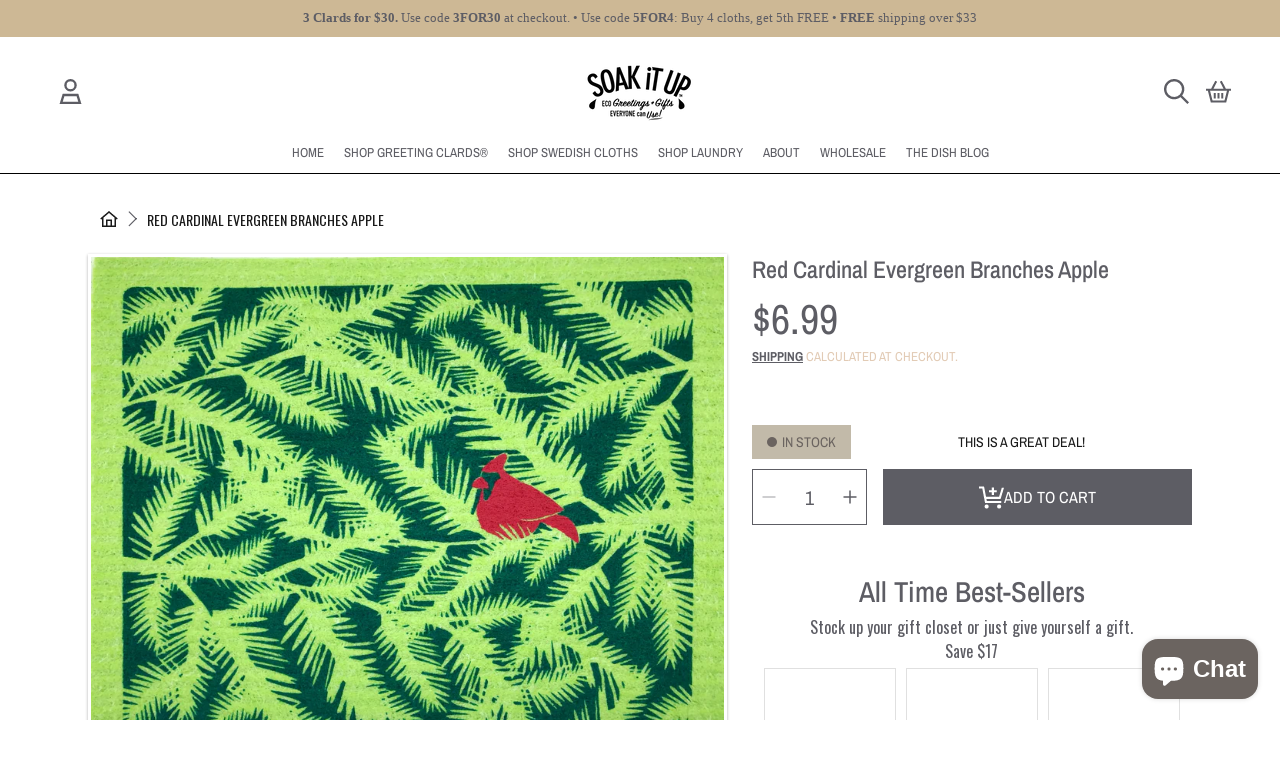

--- FILE ---
content_type: text/css
request_url: https://soakitup.shop/cdn/shop/t/32/assets/section-main-product.css?v=63670567805984848211762192165
body_size: 5671
content:
@keyframes fade-in{0%{opacity:0}to{opacity:1}}@keyframes fade-out{0%{opacity:1}to{opacity:0}}@keyframes fade-top-in{0%{transform:translateY(-50%);opacity:0}to{transform:translateY(0);opacity:1}}@keyframes fade-top-out{0%{transform:translateY(0);opacity:1}to{transform:translateY(-15%);opacity:0}}.product-section-main-wrap{position:relative;max-width:var(--page-width);margin:0 auto}.product-single__page-wrap{position:relative}.product-section-main-wrap .product-single__page-wrap{position:static}.breadcrumbs{margin:0 auto 1em;display:inline-block}.breadcrumbs__list{display:flex;align-items:stretch;padding:9px 12px;border-radius:var(--border-radius-form-elements);background-color:rgb(var(--color-background),.7);list-style-type:none;margin:0}.breadcrumbs__item{display:flex;align-items:center;text-transform:uppercase;font-size:.875rem;color:rgb(var(--color-foreground),.9)}.product-template__container .breadcrumbs__item a{color:rgb(var(--color-foreground));line-height:1.25;font-weight:var(--font-body-weight)}.product-template__container .breadcrumbs__item{color:rgb(var(--color-foregrounds))}.breadcrumbs__item:not(:last-child):after{content:"\e906";font-family:icomoon;font-size:1rem;display:inline-block;margin:0 .625rem;position:relative;vertical-align:middle;line-height:1.2}.breadcrumbs__link[aria-current=page]{color:inherit;font-weight:400;text-decoration:none}.breadcrumbs__link .icon-home{width:1.125rem;height:auto;margin-bottom:2px}.breadcrumbs__item--collection span{display:none}@media (max-width: 1000px){.breadcrumbs{margin-bottom:.625rem}.breadcrumbs-mobile--hide{display:none}.breadcrumbs__list{background:none;padding:0}.breadcrumbs__item:not(:last-child):after{display:none}.breadcrumbs__item:before{content:"\e906";font-family:icomoon;font-size:1rem;display:inline-block;transform:rotate(180deg);position:relative;vertical-align:middle;margin-right:.5rem}.breadcrumbs__item:not(.breadcrumbs__item--collection){display:none}.breadcrumbs__item--collection span{display:inline-block}.breadcrumbs__item--collection a{display:inline-block;vertical-align:bottom}}.product-template__container{background:rgb(var(--color-background));display:block}.product-template__container a{font-weight:600;display:inline-block}@media (max-width: 1024px){.product-single__meta .skeleton-view{background:rgb(var(--color-background));border-radius:var(--border-radius-container) var(--border-radius-container) 0 0;padding:1.5625rem 1.25rem 0}}.template-product .shopify-section-header{position:relative}.clearfix:after{content:" ";display:block;height:0;clear:both}.product-single__page-wrap h2,.product-single__page-wrap h3,.product-single__page-wrap h4,.product-single__page-wrap .h2,.product-single__page-wrap .h3,.product-single__page-wrap .h4,.product-single__page-wrap p,.product-single__page-wrap a{color:rgb(var(--color-foreground))}.product-single__page-wrap a.product__customize-it{color:rgb(var(--color-button-text))}.product-single__page-wrap .h3,.product-single__page-wrap h3{font-size:calc(var(--font-heading-scale) * 1.174938rem)}.product__media-wrapper{width:calc(100% - 465px);max-width:calc(67% - 3rem);min-height:200px;padding:0;float:left}@media only screen and (max-width: 1024px){.product__media-wrapper{width:calc(100% - 1.5rem - 465px)}}.product__media-empty{position:relative;padding-top:100%;height:100%;background-color:rgb(var(--color-foreground),.1)}.product__media-empty h4{position:absolute;top:50%;left:50%;transform:translate(-50%,-50%);text-align:center;max-width:11.25rem;font-size:calc(var(--font-heading-scale) * 2.25rem);color:rgb(var(--color-foreground));line-height:1.3}.product__media-placeholder{border-radius:var(--border-radius-container);overflow:hidden}.product__info-container--sticky{top:3rem;z-index:2}.product-promo-content{padding-bottom:20px;display:flex;align-items:flex-start;gap:10px}.product__tags{flex:auto;display:flex;flex-wrap:wrap;gap:.3125rem}p.product__short-description{color:rgb(var(--color-foreground));font-weight:200;width:100%;margin-bottom:0;text-align:left}p.product__vendor{font-size:calc(1rem * var(--font-section-scale, 1));color:rgb(var(--color-foreground-2));width:100%;font-weight:400;margin-bottom:.1875rem;text-align:left}p.product__vendor a{font-weight:initial}.product__title{text-align:left;--font-heading-size: calc(var(--font-heading-scale) * 1.875rem);font-size:calc(var(--font-heading-size) * var(--font-section-scale, 1));margin-bottom:.9375rem;line-height:1;color:rgb(var(--color-foreground))}.variant-sku{font-size:calc(1rem* var(--font-section-scale, 1));color:rgb(var(--color-foreground-2));font-weight:400;margin-bottom:.1875rem}.product-header__info{display:flex;width:100%}.product__price{--font-heading-size: calc(var(--font-heading-scale) * 2.625rem);font-size:calc(var(--font-heading-size) * var(--font-section-scale, 1));margin-bottom:.4375rem}@media only screen and (min-width: 1001px){.product__price .price--large{align-items:flex-start}}.product__tax{font-family:var(--font-body-family);font-style:var(--font-body-style);color:rgb(var(--color-foreground-2));text-align:left;margin-bottom:1px;font-size:calc(.8125rem * var(--font-section-scale, 1));font-weight:400;text-transform:uppercase}.product__tax a{text-decoration:underline}.product__shop-pay-installments{text-align:left;color:rgb(var(--color-foreground-2));font-size:.8125rem;line-height:1.4;margin-bottom:1.5625rem}.product__shop-pay-installments a{font-weight:200;text-decoration:underline}.product__policies{margin:.4rem 0 1rem;font-size:.9375rem}.product-single__shop-actions{position:absolute;padding-top:50px;padding-bottom:50px;height:auto;min-height:100vh;left:50%;transform:translate(-50%);top:0;display:flex;width:100%;align-items:center;justify-content:flex-end}.product-single__shop-actions.actions-fixed{position:fixed}.product__info-wrapper{padding-left:25px;position:absolute;height:100%;top:0;width:33%;min-width:465px;max-width:none;right:3rem}.product__info-wrapper--static{position:initial;margin:auto;padding:0;max-width:390px;margin-bottom:3.125rem}.product__info-wrapper--static .product__title,.product__info-wrapper--static p,.product__info-wrapper--static .product-header__info,.product__info-wrapper--static .product-single__meta,.product__info-wrapper--static .price__sale .price__compare,.product__info-wrapper--static .product-form__label{text-align:center;padding:0}.product__info-wrapper--static .product-header__info__text{margin:.5rem auto 0}.product__info-wrapper--static .price--large{align-items:center}.product__info-wrapper--static .single-option-selector--box{width:100%;display:table;margin:0}.product-single__meta{position:relative;display:block;text-align:left;right:0;height:auto;width:100%;background:rgb(var(--color-background));border-radius:var(--border-radius-container)}.product-single__meta .shopify-app-block{margin-bottom:.3125rem}.product__info-container{animation:fade-in .2s ease-in}.product__info-container--modal{position:sticky;animation:fade-top-in .8s cubic-bezier(.29,.47,.28,.95) forwards}.product__info-container--modal--out{position:sticky;animation:fade-top-out .3s ease-in forwards}.product__info-container--modal .product-single__meta{padding:40px}.product__info-container--modal .product__title{margin-bottom:.3125rem}.product__info-container--modal .product__price{margin-bottom:1.625rem}.product__info-container--modal .product-form__buy-buttons{margin-bottom:0}.product__info-container--modal .product-promo-content,.product__info-container--modal .product__vendor,.product__info-container--modal .variant-sku,.product__info-container--modal .price__compare,.product__info-container--modal .product-header__info,.product__info-container--modal .product-form__stock-notification,.product__info-container--modal .product-form__dynamic-buttons,.product__info-container--modal .product__pickup-availabilities,.product__info-container--modal countdown-timer[data-compact=true],.product__info-container--modal .product_custom-options{display:none}.product__info-container--modal .product-form__cart-submit{color:rgb(var(--color-button-text))}@media screen and (pointer: fine){.product__info-container--modal .product-form__cart-submit:not([disabled]):hover{color:rgb(var(--color-button-text))}}.product__info-container--modal .product-form__cart-submit:after{background-color:rgb(var(--color-button));border:none}.product__info-container--modal .product-form__cart-submit.btn--secondary .product-form-loader .loader-bounce>div{background:rgb(var(--color-button-text))}.product__info-container--modal .skeleton-view{padding:40px}.product-form__stock-notification{position:relative;display:block;text-align:center}.product-form__stock-notification.meta-price--hidden{opacity:0}.product-form__stock-notification .price{font-size:calc(var(--font-heading-scale) * 1.625rem)}.product__price .price dd,.product__price .price__regular,.product__price .price__sale{margin:0}.product__meta-grid-wrap{padding:10px 0 60px;position:relative}.product__meta-grid-close-button{position:absolute;right:12px;top:12px;display:none}.variants-content{display:block}variant-selects.variants-content{display:flex;gap:1.1875rem;flex-wrap:wrap}variant-selects.variants-content .product-meta-selector{margin-bottom:0}.product-form__input--dropdown .select{display:block;background:rgb(var(--color-button));max-width:100%}.product-form__input--dropdown .select .select__select{border:none}.product-form__input.product-form__input--dropdown{display:inline-block;vertical-align:top;width:auto;max-width:100%}.product-form__input.product-form__input--dropdown:last-child{margin-bottom:1.1875rem}.product__meta-grid-item--selectors{flex:1;-ms-flex-item-align:center;-webkit-align-self:center;align-self:center}.product_custom-options{display:block;margin-bottom:26px}.product_custom-options .field-checkbox-label{margin:0;display:flex;gap:4px;align-items:center;line-height:1}.product_custom-options .requirement-form{font-size:.75rem;color:rgb(var(--color-label));font-weight:300;text-align:left}.product-form__buy-buttons{display:block;margin-top:2.125rem;margin-bottom:.625rem;position:relative}.product-form__buy-buttons:first-child{margin-top:0}.product-form{width:auto}.product-form__controls-group,.data-fix-controls-trigger{display:block}.product-form__cart-submit{min-height:56px;padding:.9375rem;font-size:calc(var(--font-button-scale) * 1.125rem);position:relative;opacity:1;visibility:visible}.shopify-payment-button .shopify-payment-button__button--unbranded{line-height:1.4;width:100%}.shopify-payment-button__button--hidden{min-height:0;padding:0;line-height:0;display:none}.product-form__cart-submit span{display:inline-block;vertical-align:middle}.product-form__cart-submit .product-form__cart-submit-text{opacity:1;visibility:visible;transition-property:opacity,visibility;transition-duration:.1s;transition-timing-function:ease-in-out;transition-delay:.1s;display:flex;gap:7px;align-items:center;justify-content:center}.product-form__cart-submit .product-form__cart-submit-text .txt--number{font-size:.9333rem}.product-form__cart-submit .icon-add-cart{display:inline-block;vertical-align:middle}.product-form__cart-submit .icon-cart{width:26px;height:24px}.product-form__cart-submit .product-form__add-text{text-align:left}.product-form__cart-submit .product-form-loader{width:102px;position:absolute;left:50%;top:50%;transform:translate(-50%,-50%);opacity:0;visibility:hidden;transition-property:opacity,visibility;transition-duration:.1s;transition-timing-function:ease-in-out}.product-form__cart-submit .product-form-loader .loader-bounce>div{background:rgb(var(--color-button-text))}.product-form__cart-submit.btn--secondary .product-form-loader .loader-bounce>div{background:rgb(var(--color-button))}.product-form__cart-submit--fixed .product-form-loader .loader-bounce>div{background:rgb(var(--color-foreground))}.product-form__cart-submit--loading[disabled]:after{border:solid 2px rgb(var(--color-button))}.product-form__cart-submit--loading .product-form__cart-submit-text{opacity:0;visibility:hidden;transition-delay:0s}.product-form__cart-submit--loading .product-form-loader{opacity:1;visibility:visible}.product-form__cart-submit.button-submit--fadeout{opacity:0;visibility:hidden;transition-delay:0s}.product-form__controls-group--submit{margin-top:0;align-items:center;display:flex;flex-direction:column;-ms-flex-item-align:center;-webkit-align-self:center;align-self:center;top:0;width:100%}.product-form__controls-group--submit .btn{padding:.9375rem 0}.product-form__controls-group~.product-form__controls-group--submit{margin-top:15px}.product__view-details{display:block;width:100%;margin-top:2.125rem;margin-bottom:.9375rem}.product__view-details.btn--secondary{margin-top:0;font-size:calc(var(--font-button-scale) * .875rem);padding:12px 30px}.shopify-payment-button{margin-top:.625rem}.product-form__item{flex-grow:0;flex-basis:100%;padding:0;border:none;margin:0}.product-form--hide-variant-labels .product-form__item label:not(.select-label){position:absolute!important;overflow:hidden;clip:rect(0 0 0 0);height:1px;width:1px;margin:-1px;padding:0;border:0}.checkbox-wrapper{display:inline-block}.product-form__item input[type=checkbox]+label{display:flex;align-items:center;gap:6px;margin:0}.product-form__item .input-check-mark{margin:0}.product-form__item--submit{display:flex;-webkit-flex:1 1 300px;-moz-flex:1 1 300px;-ms-flex:1 1 300px;flex:1 1 300px}.product-form__item--payment-button{-ms-flex-preferred-size:100%;-webkit-flex-basis:100%;-moz-flex-basis:100%;flex-basis:100%;width:100%;font-size:1.125rem}.product-form__item--payment-button .product-form__cart-submit{width:100%;max-width:none}.product-form__dynamic-buttons div.loader-bounce>div{background-color:rgb(var(--color-background))}.product-form__dynamic-buttons--disable .shopify-payment-button{pointer-events:none}.product-form__item__button-submit{flex:1;position:relative;opacity:1;transition:opacity .3s ease-in}.product-single__thumbnail-image{opacity:1}.product-single__thumbnail-badge{width:22px;height:22px;position:absolute;left:50%;top:50%;transform:translate(-50%,-50%);pointer-events:none}.product-form__item--payment-button .btn,.product-form__item--payment-button .shopify-payment-button .shopify-payment-button__button--unbranded,.shopify-payment-button .product-form__item--payment-button .shopify-payment-button__button--unbranded{padding:15px}.product-form__cart-submit.product-form__open-cart{position:absolute;left:0;top:0;display:none;font-weight:var(--font-button-weight);line-height:1.3;opacity:0;visibility:hidden;color:rgb(var(--color-button-text));transition:visibility 0s linear .4s,opacity .4s linear;height:100%;text-align:left;gap:7px}.product-form__cart-submit.product-form__open-cart:after{background-color:rgb(var(--color-foreground-2))}.product-form__open-cart .icon-check{vertical-align:middle}.product-form--variant-sold-out .product-form__quantity,.product-form--variant-sold-out .shopify-payment-button,.product-form--variant-sold-out .icon-add-cart,.product-form--variant-sold-out .product-form__button--fixed{display:none}.product-form__variants,.no-js .product-form__variants{display:block}.product-form__input{display:block;width:100%}.single-option-selector__wrap-option{display:inline-block;vertical-align:middle;flex:0 0 calc(3ch + 1.3em);min-width:fit-content;position:relative}.product-form__quantity{width:115px;margin-right:16px}.product-form__quantity .quantity{border-color:rgb(var(--color-foreground));height:100%;width:100%}.product-form__quantity .quantity__input{font-size:1.25rem;color:rgb(var(--color-foreground));height:100%;padding:0}.product-form__quantity .quantity__button{color:rgb(var(--color-foreground));width:2rem}.product-form__quantity .quantity__button[disabled]{opacity:.4}.product-form__button--fixed{background:rgb(var(--color-background));position:fixed;z-index:3;display:none;text-align:center;width:100%;padding:19px;bottom:0;left:0;transform:translateY(100%);transition:transform .2s ease-in;box-shadow:1px 0 3px #00000080}.product-form__button--fixed__content{width:100%;display:inline-block;margin:auto}.product-form__button--fixed__content .btn{min-width:315px;margin:auto}@media only screen and (max-width: 360px){.product-form__button--fixed__content .btn{width:100%;min-width:auto}}.product-form__button--fixed .product-form__error-message{font-size:.875rem}.product-form input,.product-form textarea,.product-form select,.product-form .disclosure__toggle{min-height:44px}.product-form__input.input--error{margin-bottom:0}.product-form__input--quantity{max-width:5rem}.product-form__label{text-transform:uppercase;font-family:var(--font-body-family);color:rgb(var(--color-foreground-2));font-weight:400;display:block;font-size:calc(.875rem * var(--font-section-scale, 1));margin-bottom:.3125rem;text-align:left}.product-meta-selector{margin-bottom:.9375rem;min-width:100%}.single-option-selector--box{width:auto;margin-left:-10px;display:inline-block;vertical-align:middle;display:flex;flex-wrap:wrap}.single-option-selector__option{display:flex;align-items:center;justify-content:center;min-width:36px;min-height:36px;border-radius:var(--border-radius-form-elements);color:rgb(var(--color-button-text));background:rgb(var(--color-button));margin-left:10px;margin-bottom:10px;font-family:var(--font-body-family);font-size:calc(.875rem * var(--font-section-scale, 1));text-align:center;line-height:1;padding:.5rem 0;cursor:pointer;transform:scale(1);transition:transform .2s ease-in,background .2s ease-in;overflow:hidden}.single-option-selector__option__text{padding:0 10px}.single-option-selector__option--color{width:35px;padding:0;background:none;overflow:hidden}.single-option-selector__option--image{background:none!important;position:relative;padding:0}.single-option-selector__option__swatch-img{display:block;max-width:100%;position:absolute;top:0;left:0;height:100%;width:100%;font-size:0;object-fit:cover;object-position:center center;background:rgb(var(--color-foreground),.2)}.product-form__input input[type=radio]{clip:rect(0,0,0,0);overflow:hidden;position:absolute;height:1px;width:1px;min-width:none;min-height:auto}input[type=radio]:checked{background:red}.product-form__input input[type=radio]:focus-visible+.single-option-selector__option-wrap label{box-shadow:0 0 0 2px rgb(var(--color-background)),0 0 0 4px #00f}.product-form__input input[type=radio]:checked+.single-option-selector__option-wrap label,.single-option-selector__option-wrap--checked .single-option-selector__option{color:rgb(var(--color-background));background:rgb(var(--color-button-active-option))!important}.product-form__input input[type=radio]:checked+.single-option-selector__option-wrap .single-option-selector__option--color,.single-option-selector__option-wrap--checked .single-option-selector__option--color{background:none}.product-form__input input[type=radio][data-disabled=true]:checked+.single-option-selector__option-wrap label:not(.single-option-selector__option--color){background:linear-gradient(to top left,rgb(var(--color-foreground)) 0 calc(50% - .8px),rgb(var(--color-background)) 50%,rgb(var(--color-foreground)) calc(50% + .8px),rgb(var(--color-foreground)))}.product-form__input input[type=radio][data-disabled=true]+.single-option-selector__option-wrap label>.swatch:after{content:"";width:100%;height:100%;position:absolute;top:0;left:0;color:inherit;background:linear-gradient(to top left,transparent 0,transparent calc(50% - .8px),var(--color-sold-out) 50%,transparent calc(50% + .8px),transparent)}.single-option-selector__wrap-option--shape .single-option-selector__option-wrap,.single-option-selector__wrap-option--shape .single-option-selector__option{box-sizing:content-box}.single-option-selector__wrap-option--circle .single-option-selector__option-wrap,.single-option-selector__wrap-option--circle .single-option-selector__option{border-radius:50%;overflow:hidden;transform:translateZ(0)}.single-option-selector__wrap-option--circle .single-option-selector__option .single-option-selector__option__swatch-img{border-radius:50%}.single-option-selector__wrap-option--shape:not(.single-option-selector__wrap-option--circle) .single-option-selector__option-wrap,.single-option-selector__wrap-option--shape:not(.single-option-selector__wrap-option--circle) .single-option-selector__option{border-radius:var(--border-radius-form-elements)}.single-option-selector__wrap-option--circle .single-option-selector__option,.single-option-selector__wrap-option--square .single-option-selector__option{width:calc(var(--swatch-size) * 100px / 100);height:calc(var(--swatch-size) * 100px / 100);min-width:auto;min-height:auto}.single-option-selector__wrap-option--rectangle .single-option-selector__option{width:calc(var(--swatch-size) * 100px / 100);height:calc(var(--swatch-size) * 125px / 100);min-width:auto;min-height:auto}.single-option-selector--box-color,.single-option-selector--box-image{margin-left:-6px}.single-option-selector__wrap-option--shape .single-option-selector__option-wrap{margin-left:6px;margin-bottom:6px;padding:1px;border:1px solid transparent;width:fit-content}.single-option-selector__wrap-option--shape .single-option-selector__option{margin:0}.single-option-selector__wrap-option--shape input[type=radio]:checked+.single-option-selector__option-wrap,.single-option-selector__wrap-option--shape .single-option-selector__option-wrap--checked{border:solid 1px rgb(var(--color-foreground))}.product-form__input input[type=radio][data-disabled=true]+.single-option-selector__option-wrap label{opacity:.5}.product-form__input input[type=radio][data-disabled=true]+.single-option-selector__option-wrap .single-option-selector__option--image img{opacity:.8}.product-form__input input[type=radio][data-disabled=true]+.single-option-selector__option-wrap .single-option-selector__option--image:after{content:"";position:absolute;top:0;left:0;width:100%;height:100%;background:linear-gradient(to top left,rgb(var(--color-button),0) 0 calc(50% - .8px),rgb(var(--color-button-text)) 50%,rgb(var(--color-button),0) calc(50% + .8px),rgb(var(--color-button),0))}.product-form__input input[type=radio][data-disabled=true]+.single-option-selector__option-wrap label .selector-color-square:before{display:none}.product-form__input input[type=radio][data-disabled=true]+.single-option-selector__option-wrap label:not(.single-option-selector__option--color){background:linear-gradient(to top left,rgb(var(--color-button)) 0 calc(50% - .8px),rgb(var(--color-button-text)) 50%,rgb(var(--color-button)) calc(50% + .8px),rgb(var(--color-button)))}.product-form__input input[type=radio][data-disabled=true]+.single-option-selector__option-wrap label .selector-color-square:after{content:"";width:100%;height:100%;position:absolute;top:0;left:0;color:inherit;background:linear-gradient(to top left,transparent 0,transparent calc(50% - .8px),var(--color-sold-out) 50%,transparent calc(50% + .8px),transparent)}.product-form__input input[type=radio][data-disabled=true]+.single-option-selector__option-wrap .single-option-selector__option--color{opacity:1}.selector-color-square{width:100%;height:100%;font-family:icomoon;font-size:14px;font-weight:100;color:rgb(var(--color-button-text));display:inline-block;position:relative;background-size:cover;background-repeat:no-repeat}.single-option-selector__option:not(.single-option-selector__option--color).sold-out{opacity:.5}.product__siblings__option{display:block;width:100%;height:100%;position:relative}.single-option-selector__option--image .product__siblings__option.sold-out{opacity:.5}.single-option-selector__option--image .product__siblings__option.sold-out:after{content:"";position:absolute;top:0;left:0;width:100%;height:100%;background:linear-gradient(to top left,rgb(var(--color-button),0) 0 calc(50% - .8px),rgb(var(--color-button-text)) 50%,rgb(var(--color-button),0) calc(50% + .8px),rgb(var(--color-button),0))}.single-option-selector__option--color .product__siblings__option.sold-out .selector-color-square:after{content:"";position:absolute;top:0;left:0;width:100%;height:100%;background:linear-gradient(to top left,transparent 0,transparent calc(50% - .8px),var(--color-sold-out) 50%,transparent calc(50% + .8px),transparent)}.product__siblings__option .single-option-selector__option__text{font-weight:initial;text-transform:uppercase}.single-option-selector__option-wrap--checked .single-option-selector__option__text{color:rgb(var(--color-background))}.single-option-selector__wrap-option--circle .selector-color-square{border-radius:50%}.selector-color-square.chip-color{position:relative}.single-option-selector__wrap-option--shape:not(.single-option-selector__wrap-option--circle) .single-option-selector__option{border:solid 1px rgb(var(--color-foreground))}.single-option-selector__wrap-option--shape:not(.single-option-selector__wrap-option--circle) .swatch{border:none;border-radius:unset}.single-option-selector__wrap-option--circle .selector-color-square.chip-color,.single-option-selector__wrap-option--circle .swatch{border:solid 1px rgb(var(--color-foreground))}.selector-color-label-text{font-size:0}.product-form__selected-status{font-family:var(--font-subheading-family);font-style:var(--font-subheading-style);font-weight:var(--font-subheading-weight);color:rgb(var(--color-foreground))}.selected-status--color{font-family:var(--font-body-family)}.product-form__selected-status span:before{content:"";display:inline-block;width:10px;height:10px;background:rgb(var(--color-notification-text));border-radius:50%;margin-right:5px}.selected-status--left-quantity{margin-bottom:.625rem;font-family:var(--font-subheading-family);font-style:var(--font-subheading-style);font-weight:var(--font-subheading-weight);font-size:calc(.875rem * var(--font-section-scale, 1));line-height:1;text-transform:uppercase;min-height:34px;display:flex;border-radius:var(--border-radius-form-elements);overflow:hidden;justify-content:center}.selected-status--left-quantity .product-form__selected-status{background:rgb(var(--color-notification));color:rgb(var(--color-notification-text));padding:8px 15px;display:flex;align-items:center}.selected-status--left-quantity .product-form__selected-status--red{background:rgb(var(--color-sale))}.product-form__selected-status--red span:before{display:none}.product-form__selected-status--rounded{border-radius:var(--border-radius-form-elements)}.product-form__stock-message{flex:1;background:rgb(var(--color-button));color:rgb(var(--color-button-text));padding:8px 15px;display:flex;align-items:center;justify-content:center}.product-form__error-message-wrapper{display:flex;flex-basis:100%;margin:0}.product-form__error-message-wrapper.hidden{display:none}.product-form__error-message{line-height:1.6;font-size:.875rem;color:rgb(var(--color-sale))}.product-form__error-message span{font-family:var(--font-body-family)}.product-form__error-message a.product-form__error-message__link{font-family:var(--font-body-family);font-weight:var(--font-body-weight);color:rgb(var(--color-sale))!important;display:inline-block;pointer-events:none}.product__info-container--modal a.product-form__error-message__link{text-decoration:underline;pointer-events:all}.product-form__error-message__link .icon{width:1rem;height:auto}.desktop--error{position:absolute;display:block;top:-5px;left:0;transform:translateY(-100%);width:100%;line-height:1;margin:auto;bottom:auto;text-align:center}.mobile--error{display:none}.product-form__controls-group~.product-form__error-message-wrapper{margin-bottom:0}.product-form__error-message-wrapper--has-payment-button{padding-top:9px}@media only screen and (max-width: 1000px){.product__info-wrapper--static{max-width:none}.product__tags{justify-content:center}p.product__vendor{text-align:center}.product-form__label{margin:0 auto .625rem;text-align:center}.single-option-selector__option{min-width:43px;min-height:43px}.single-option-selector__wrap-option--square .single-option-selector__option,.single-option-selector__wrap-option--circle .single-option-selector__option{width:calc(var(--swatch-size) * 122px / 100);min-width:auto;height:calc(var(--swatch-size) * 122px / 100)}.product-single__meta .product-form__controls-group--submit .btn{padding:.625rem}.product-single__meta .product-form__item--payment-button{padding:0}.product-form__controls-group input[type=checkbox]+.single-option-selector__option-wrap label{width:43px;height:43px;margin:6px}.product-form__cart-submit{display:block}.product-form__item{flex-basis:50%;padding:0 5px}.product-single--large-image .product-form__item{flex-basis:100%}.product-form__item--submit{flex:none;width:100%;position:relative}.product__meta-grid countdown-timer[data-compact=true]{max-width:466px}.single-option-selector__option--color{line-height:0}.selector-color-square{line-height:44px}.mobile--error{display:block}.product-form__input input[type=radio][data-disabled=true]+.single-option-selector__option-wrap label .selector-color-square:after{font-size:42px}.product-form__button--fixed{pointer-events:none;display:block}.fix-controls-group--submit .product-form__button--fixed{pointer-events:all;transform:translateY(0)}.product-form__button--fixed .product-form__error-message-wrapper{position:static;text-align:center;width:100%;line-height:1;opacity:1;margin-bottom:9px}.product-form__button--fixed .mobile--error--hidden{opacity:0;display:none}.product-form__cart-submit.product-form__open-cart{display:flex}.product-single__meta .product-form__open-cart.product-form__open-cart--fadein{opacity:1;visibility:visible;transition:visibility 0s linear 0s,opacity .4s linear}.product-single__meta .product-form__open-cart.product-form__open-cart--fadein #icon_check{stroke-dasharray:80;stroke-dashoffset:80;animation:strokeCircle 1.3s linear;animation-fill-mode:forwards}.template-product{padding-bottom:94px}}.product-static-buy-tools .product-page__content{display:flex}.product-static-buy-tools .product__info-wrapper{padding-top:0;position:static}@media (max-width: 1000px){.product-static-buy-tools .product-page__content{display:block}.product-content-section{min-height:0!important}.product-single__page-wrap{display:block;margin:0;padding:0}.product__media-wrapper{display:block;width:100%;max-width:none;min-height:auto;float:initial}.product__info-wrapper{position:static;width:100%;max-width:none;min-width:auto;padding:0}.product-page__content .product__info-wrapper{margin-top:2.375rem;padding:0 20px}.product__title{text-align:center}.product-form__error-message-wrapper{text-align:center;display:block;position:absolute;width:100%}.product-form__error-message{font-size:.75rem}.single-option-selector--box{width:100%;display:table;margin:0}.product-meta-selector{margin-bottom:1.5rem}.product-single__meta{width:100%;min-width:auto;text-align:center}.product-promo-content{flex-direction:column;align-items:center;gap:10px;padding-bottom:2.4375rem}.product__vendor{text-align:center}.product-form__stock-notification{text-align:center;max-width:466px;margin:auto}.product-header__info__text{max-width:466px;text-align:center;margin:.5rem auto 0}.product-header__info__unit-price{display:none}p.product__short-description{order:1;text-align:center;padding-right:0;font-size:.9375rem}.product__tax{text-align:center}.product__shop-pay-installments{max-width:466px;text-align:center;margin-bottom:1.5rem}.product-form__quantity{margin-right:10px}.product-form__quantity .quantity{margin:auto}.product-single__meta .product-form__controls-group--submit{display:block;max-width:466px;margin:auto}.product__view-details{max-width:466px;margin:auto}.product-single__meta.product-single__meta--gift-card{min-height:331px}.product-single__meta.product-single__meta--gift-card .product-form__controls-group{min-height:171px}.product__meta-grid-wrap{border-radius:var(--border-radius-container) var(--border-radius-container) 0 0;padding:24px;transition:background 0s .4s ease-in-out,padding .4s ease-in-out}variant-selects.variants-content{justify-content:center}.product-single__meta .product-meta-selector .product-form__item{max-width:400px;margin:auto}.product-single__meta .product_custom-options{max-width:400px;margin:0 auto 2.125rem}.product-single__meta .product-meta-selector--color .product-form__item{max-width:auto}.single-option-selector__option{margin:0 5px 10px}.single-option-selector--box-color .single-option-selector__option-wrap{margin:0 3px 6px}.product-form__item--payment-button .btn,.product-form__item--payment-button{padding:15px 65px}.product-single__meta .price--large .price__pricing-group{line-height:1.1}.price--large .price__last{justify-content:center}}@media only screen and (max-width: 768px){.product__price{font-size:calc(var(--font-heading-scale) * 2.25rem)}.product__shop-pay-installments{max-width:220px;margin:0 auto 1.5rem}.single-option-selector__option{min-width:44px;min-height:44px}.product-form__controls-group{display:block}.product-form__controls-group.product-form__fabric{margin-bottom:15px}}@media (max-width: 414px){.product-single__meta .product-form__controls-group--submit{padding:0}}@media (max-width: 350px){.single-option-selector__option{min-width:41px;min-height:41px;margin:5px}.product-form__quantity{width:94px}}@media (max-width: 320px){.product-form__cart-submit .icon-add-cart,.product-form__open-cart .icon-check{display:none}.product-single__meta .product-form__cart-submit{height:100%}.product-form__cart-submit.product-form__open-cart{text-align:center}.product-form__cart-submit .product-form__add-text{text-align:center;margin:0}}.product-single__gallery .deferred-media,.product-single__gallery .product-media-modal__model{display:none}.product-single__gallery .deferred-media.video-section__media{display:block}@media screen and (min-width: 1001px){.product-single__gallery .deferred-media,.product-single__gallery .product-media-modal__model{display:block}.product__modal-opener{display:none}}.product-single__content-details .shopify-block{width:100%}#shopify-product-reviews{background-color:rgb(var(--color-base-background-modal));border-radius:var(--border-radius-container);overflow:hidden}#shopify-product-reviews .spr-container{border:none;text-align:left;padding:40px}#shopify-product-reviews .spr-icon{font-size:96%}#shopify-product-reviews .spr-summary .spr-summary-actions{float:right}#shopify-product-reviews .spr-summary-actions-newreview{color:rgb(var(--color-button-text));background:rgb(var(--color-button));font-size:1rem;text-transform:uppercase;border-radius:var(--border-radius-form-elements);font-family:var(--font-button-family);padding:19px 40px}#shopify-product-reviews .spr-header-title{font-size:calc(var(--font-heading-scale) * 1.875rem)}#shopify-product-reviews .spr-summary-actions-togglereviews{text-transform:uppercase;font-size:1rem}#shopify-product-reviews .spr-review,#shopify-product-reviews .spr-form{border-color:rgb(var(--color-foreground-2));padding-top:2.5rem}#shopify-product-reviews .spr-review-header-title{font-size:calc(var(--font-heading-scale) * 1.375rem);margin-bottom:.625rem}#shopify-product-reviews .spr-form-title{font-size:calc(var(--font-heading-scale) * 1.375rem)}#shopify-product-reviews .spr-review-header-starratings{margin-bottom:1.25rem}#shopify-product-reviews .spr-review-header-byline{font-style:normal;font-size:.9375rem}#shopify-product-reviews .spr-review-header-byline strong{font-weight:200}#shopify-product-reviews .spr-starrating{float:left;margin-right:6px}#shopify-product-reviews .spr-review-content{margin-bottom:1.25rem}#shopify-product-reviews .spr-review-content-body{font-size:.9375rem}#shopify-product-reviews .spr-review-reportreview{float:none;font-size:.8125rem;text-decoration:underline}@media only screen and (max-width: 1000px){#shopify-product-reviews .spr-container{padding:30px}#shopify-product-reviews .spr-summary-actions-newreview{display:block;margin-top:1.5625rem}}@media (max-width: 768px){#shopify-product-reviews .spr-summary .spr-summary-actions{float:none}}@keyframes animateFormOpen{0%{opacity:0;transform:translateY(-1.5rem)}to{opacity:1;transform:translateY(0)}}.recipient-form{--recipient-checkbox-margin-top: .64rem;display:block;position:relative;max-width:466px;margin:1.25rem 0}.recipient-form-field-label{margin:.6rem 0}.recipient-form-field-label--space-between{display:flex;justify-content:space-between}input[type=checkbox]+label.recipient-checkbox{flex-grow:1;font-size:.875rem;display:flex;word-break:break-word;align-items:flex-start;max-width:inherit;position:relative;cursor:pointer;margin-left:0}input[type=checkbox]+label.recipient-checkbox .input-check-mark{width:.875rem;height:.875rem;margin-left:0;margin-right:5px}.no-js .recipient-checkbox{display:none}.recipient-form>input[type=checkbox]{position:absolute;width:1.6rem;height:1.6rem;margin:var(--recipient-checkbox-margin-top) 0;top:0;left:0;z-index:-1;appearance:none;-webkit-appearance:none}.recipient-fields__field,.recipient-fields__field p{text-align:left}.recipient-fields .field__label{white-space:nowrap;text-overflow:ellipsis;max-width:calc(100% - 3.5rem);overflow:hidden}.js .recipient-fields{display:none}.recipient-fields hr{margin:1.6rem auto}.recipient-form>input[type=checkbox]:checked~.recipient-fields{display:block;animation:animateFormOpen var(--duration-default) ease}.recipient-form>input[type=checkbox]:not(:checked,:disabled)~.recipient-fields,.recipient-email-label{display:none}.js .recipient-email-label.required,.no-js .recipient-email-label.optional{display:inline}.recipient-form ul{line-height:calc(1 + .6 / var(--font-body-scale));padding-left:4.4rem;text-align:left}.recipient-form ul a{display:inline}.recipient-form .error-message:first-letter{text-transform:capitalize}@media screen and (forced-colors: active){.recipient-fields>hr{border-top:.1rem solid rgb(var(--color-background))}.recipient-checkbox>svg{background-color:inherit;border:.1rem solid rgb(var(--color-background))}.recipient-form>input[type=checkbox]:checked+label .icon-checkmark{border:none}}
/*# sourceMappingURL=/cdn/shop/t/32/assets/section-main-product.css.map?v=63670567805984848211762192165 */


--- FILE ---
content_type: text/css
request_url: https://soakitup.shop/cdn/shop/t/32/assets/component-slider.css?v=118358520482053563761762192166
body_size: 1117
content:
.product-single__media-group{position:relative;float:left;width:100%;min-height:220px;z-index:2;margin:0}.product-single__media-group__wrap{width:100%;display:-webkit-flex;display:-ms-flexbox;display:flex;flex-direction:column}.product-single__gallery .slick-prev,.product-single__gallery .slick-next{position:absolute;display:block;height:20px;width:20px;line-height:0px;font-size:0px;cursor:pointer;background:transparent;color:transparent;top:50%;-webkit-transform:translate(0,-50%);-ms-transform:translate(0,-50%);transform:translateY(-50%);padding:0;border:none}.product-single__gallery .slick-prev:hover,.product-single__gallery .slick-prev:focus,.product-single__gallery .slick-next:hover,.product-single__gallery .slick-next:focus{background:transparent;color:transparent}.product-single__gallery .slick-prev:hover:before,.product-single__gallery .slick-prev:focus:before,.product-single__gallery .slick-next:hover:before,.product-single__gallery .slick-next:focus:before{opacity:1}.product-single__gallery .slick-prev.slick-disabled:before,.product-single__gallery .slick-next.slick-disabled:before{opacity:.25}.product-single__gallery .slick-prev:before,.product-single__gallery .slick-next:before{font-family:"slick-icons, sans-serif";font-size:20px;line-height:1;color:#000;opacity:.75;-webkit-font-smoothing:antialiased;-moz-osx-font-smoothing:grayscale}.product-single__gallery .slick-prev{left:-25px}.product-single__wrapper [dir=rtl] .slick-prev{left:auto;right:-25px}.product-single__gallery .slick-prev:before{content:"\2190"}.product-single__wrapper [dir=rtl] .slick-prev:before{content:"\2192"}.product-single__gallery .slick-next{right:-25px}.product-single__wrapper [dir=rtl] .slick-next{left:-25px;right:auto}.product-single__gallery .slick-next:before{content:"\2192"}.product-single__wrapper [dir=rtl] .slick-next:before{content:"\2190"}.product-single__media-group--gift-card .slick-dots{display:none}.product-single__media-group--gift-card .product-single__gallery{top:50%;transform:translateY(-50%);height:60%}.product-single__wrapper{position:relative;min-height:200px;flex:1;text-align:right;z-index:0;height:100%}.product-single__wrapper:after{content:"";display:block;padding-bottom:var(--padding)}.product-single__gallery{position:absolute;top:0;left:0;align-items:center;height:100%;width:100%;overflow:hidden;transform:translateZ(0);border-radius:var(--border-radius-container)}.product-single__gallery .slick-dots{width:100%;position:absolute;bottom:44px}.product-single__gallery .slick-dots li button:before{font-size:17px}.product-single__gallery .slick-list{position:absolute;width:100%;height:100%;border-radius:0}.product-single__gallery .slick-track{display:flex;height:100%}.product-single__gallery .product-single__gallery-item{width:100%;height:100%;display:inline-block;position:relative}.product-single__gallery-item:after{bottom:4px;content:"";left:4px;position:absolute;right:4px;top:4px;z-index:3;pointer-events:none}.product-single__gallery-item:after{outline-offset:-1px;border-radius:var(--border-radius-container)}.product-single__gallery-item:focus-visible:after{outline:2px solid blue;box-shadow:0 0 2px 2px #ffffff59}.product-single__gallery-item:focus-visible{box-shadow:none;outline:0}.product-single__gallery .slick-prev{left:0;height:42px;width:42px;z-index:1}.product-single__gallery .slick-prev:before{content:"\e905";font-family:icomoon;height:100%;width:100%;display:block;color:#fff;text-shadow:-1px 0px 1px black}.product-single__gallery .slick-next{right:0;height:42px;width:42px;z-index:1}.product-single__gallery .slick-next:before{content:"\e906";font-family:icomoon;height:100%;width:100%;display:block;color:#fff;text-shadow:1px 0px 1px black}.product-single__gallery .slick-prev:before,.product-single__gallery .slick-next:before{line-height:2}.product-single__media-group--full{margin-bottom:30px}.product-single__media-wrapper{width:100%;height:100%;min-height:1px;min-width:1px;outline:none}.product-single__media{margin:0 auto;min-height:1px;width:100%;height:100%;position:relative;overflow:hidden;border-radius:0}.product-single__media .feature-row__image{border-radius:0}.product-single__media iframe,.product-single__media img,.product-single__media>video,.product-single__media .plyr,.product-single__media .media-item{position:absolute;top:0;left:0;height:100%;width:auto;max-width:none}.product-single__media iframe,.product-single__media .media-video,.product-single__media .media-item,.product-single__media .plyr,.product-single__media .plyr__video-wrapper{height:100%}.product-single__media>video{top:50%;left:50%;transform:translate(-50%,-50%);min-width:100%;min-height:100%;object-fit:cover}.product-single__media>.video-section__media{position:absolute;top:0;left:0;width:100%;height:100%}.product-single__media>.video-section__media video{position:relative;top:50%;left:50%;transform:translate(-50%,-50%);min-width:100%;min-height:100%;width:auto;height:auto}.product-single__media>.video-section__media[data-prevent-autoplay] video{position:absolute;max-width:100%;width:100%;height:100%}.product-single__media iframe{width:100%;height:calc(100% - 120px);top:60px}.product-single__media--external-video{z-index:1;background:#000}.product-single__media--video{background-color:rgb(var(--color-background))}.thumbnails-wrapper{width:100%;min-height:auto;max-height:100%;align-self:center;display:flex;height:auto;margin-top:5px;padding:0}.thumbnails-wrapper.thumbnails-wrapper--horizontal{width:100%;min-height:auto;padding-right:0;padding-top:8px}.slick-slider.nav-set-translation .slick-track{transform:translateY(0)!important}.thumbnails-wrapper--lite ul{display:flex;width:100%;max-width:200px;height:auto;margin:auto;overflow:hidden}.thumbnails-wrapper--lite ul .slick-list{flex:1}.product-single__thumbnails{max-height:100%;align-self:center;display:flex;flex-wrap:wrap;flex-direction:row;justify-content:center;width:100%;gap:0;grid-gap:0}.product-single__thumbnail{position:relative;display:block;width:100%;transform:scale(1);transition:transform .2s ease-in,opacity .2s ease-in}.product-single__thumbnail:not([disabled]):not(.active-thumb):hover{opacity:.8}.product-single__thumbnail.active-thumb{opacity:1;transform:scale(1.2)}.product-single__thumbnail.active-thumb .product-single__thumbnail-image{box-shadow:0 3px 10px #00000080}.product-single__thumbnail-badge{width:22px;height:22px;position:absolute;left:50%;top:50%;transform:translate(-50%,-50%);pointer-events:none}.product-single__thumbnail-badge .icon,.product-single__thumbnail-badge .icon-layers{width:100%;height:100%;vertical-align:baseline}.product-single__thumbnail-badge .icon-video-badge-full-color-outline{stroke:#ffffff0d}.product-featured-media{display:block;margin:0 auto;position:absolute;top:4px;left:4px;width:calc(100% - 8px)}.no-js .product-featured-media{position:relative}.zoomImg{background-color:rgb(var(--color-background));width:150%!important;height:150%!important}.product-single__thumbnails--hide{display:none}.product-single__thumbnail-wrap{border-radius:var(--border-radius-thumnails);overflow:hidden}.product-single__thumbnails-item{width:55px;margin:5px;cursor:pointer}.thumbnails-wrapper--lite .product-single__thumbnails-item{transform:scale(.9);transition:transform .2s ease-in;cursor:pointer;margin:0 1px;padding:2px}.thumbnails-wrapper--lite .product-single__thumbnails-item.slick-current{transform:scale(1)}@media only screen and (min-width: 768px){.product-single__thumbnail-badge{width:24px;height:24px}.thumbnails-wrapper--lite ul{max-width:none}}@media (min-width: 1120px) and (min-height: 1070px){.product-single__wrapper{max-width:1070px;max-height:1070px}}@media (min-width: 1180px) and (max-height: 780px){.product-single__wrapper{min-width:auto}}@media (max-width: 1279px){.product-single__wrapper{min-height:auto}.thumbnails-wrapper.thumbnails-wrapper--horizontal{margin-top:0}}.product-single__gallery .slick-dotted.slick-slider{margin-bottom:30px}.product-single__gallery .slick-dots{list-style:none;display:block;text-align:center;padding:0;margin:0}.product-single__gallery .slick-dots li{position:relative;display:inline-block;height:20px;width:20px;margin:0 5px;padding:0;cursor:pointer}.product-single__gallery .slick-dots li button,.product-single__gallery .slick-dots li a{border:0;background:transparent;display:block;height:20px;width:20px;line-height:0px;font-size:0px;color:transparent;padding:5px;cursor:pointer}.product-single__gallery .slick-dots li button:hover:before,.product-single__gallery .slick-dots li button:focus:before,.product-single__gallery .slick-dots li a:hover:before,.product-single__gallery .slick-dots li a:focus:before{opacity:1}.product-single__gallery .slick-dots li button:before,.product-single__gallery .slick-dots li a:before{position:absolute;top:0;left:0;content:"\2022";width:20px;height:20px;font-family:"slick-icons, sans-serif";font-size:6px;line-height:20px;text-align:center;color:#fff;opacity:.25;-webkit-font-smoothing:antialiased;-moz-osx-font-smoothing:grayscale}.product-single__gallery .slick-dots li.slick-active button:before{color:#fff;opacity:.75}@media (max-width: 1260px){.product-single__media-group{height:auto}}@media (max-width: 1260px) and (min-height: 980px){.product-single__media-group{max-height:1070px}.product-single__wrapper{max-width:710px}}@media (max-height: 960px){.product-single__media-group{min-height:200px}}@media (max-width: 1000px){.product-single__media-group{min-height:auto;float:none;display:block;text-align:center;width:100%}.product-single__media-group--gift-card .product-single__gallery{position:static;top:0;transform:translateY(0);height:100%;max-height:none}.product-single__media-group--gift-card .product-single__media .product-featured-media{top:50%;left:50%;transform:translate(-50%,-50%);width:98%;height:auto}.product-page__content .product-single__gallery.product__gallery--border{border-left:none;border-right:none}.product-single__wrapper{width:100%;min-width:280px;max-width:none}.product-single__gallery{max-height:none;border-radius:0}.product-single__gallery .slick-list{border-radius:0}.product-single__media{border-radius:0;z-index:0}.product-single__media iframe,.product-single__media img,.product-single__media>video,.product-single__media .plyr,.product-single__media .media-item{border-radius:0}.product-single__media iframe{height:100%;top:0}}@media (max-width: 768px){.product-single__thumbnails-item{width:44px}}
/*# sourceMappingURL=/cdn/shop/t/32/assets/component-slider.css.map?v=118358520482053563761762192166 */


--- FILE ---
content_type: text/css
request_url: https://soakitup.shop/cdn/shop/t/32/assets/section-product-content.css?v=83025264730525500121762192166
body_size: 1086
content:
.clearfix:after{content:" ";display:block;height:0;clear:both}.product-single__page-wrap h2,.product-single__page-wrap h3,.product-single__page-wrap h4,.product-single__page-wrap .h2,.product-single__page-wrap .h3,.product-single__page-wrap .h4,.product-single__page-wrap p:not(.product__vendor),.product-single__page-wrap a{color:rgb(var(--color-foreground))}.product-single__page-wrap a.product__customize-it{color:rgb(var(--color-button-text))}.product-single__page-wrap .h3,.product-single__page-wrap h3{font-size:calc(var(--font-heading-scale) * 1.174938rem)}.product-template__container .product-single__content-details .skeleton-view{position:inherit}.product-single__content-details--wrap{position:relative;width:calc(100% - 465px);max-width:calc(67% - 3rem)}@media only screen and (max-width: 1024px){.product-single__content-details--wrap{width:calc(100% - 1.5rem - 465px)}}.product-single__content-details--wrap:after{content:"";clear:both;display:table}.product-single__content-details--wrap--center{margin:auto}.product-single__content-details{width:100%;color:rgb(var(--color-foreground))}.product-single__content-details__item{display:block;padding-top:var(--padding-top);padding-bottom:var(--padding-bottom)}.skeleton-view+.product-single__content-details__item--collapsible .product__collapsible-details{border-top:none}.product-single__content-details__item:not(.product-single__content-details__item--collapsible)+.product-single__content-details__item--collapsible .product__collapsible-details{border-top:none}.product-single__content-details__item .checklist-wrap ul{flex:1}.product-single__content-details__item .size-chart{border-radius:var(--border-radius-container);overflow:hidden}.product-single__description p{font-weight:100}.product__collapsible-details{height:var(--collapsed);overflow:hidden;transition:height .3s cubic-bezier(.4,.01,.165,.99);border-top:solid 1px rgb(var(--color-foreground),.7)}details.product__collapsible-details[open]{height:var(--expanded)}.product__collapsible-details summary{line-height:1;padding:1.3125rem 2.5rem 1.3125rem 0;background:transparent;position:relative}.product__collapsible-details .accordion__sumary-text{display:flex;align-items:center}.product__collapsible-details .accordion__sumary-text h3{font-family:var(--font-body-family);font-style:var(--font-body-style);font-weight:var(--font-body-weight);margin:0;font-size:1.125rem;text-transform:uppercase;display:inline-block;flex:1}.product__collapsible-details .accordion__icon-open{position:absolute;width:1.5625rem;height:1.5625rem;right:0;top:calc(50% - .8125rem)}.product__collapsible-details .accordion__icon-open .icon{position:absolute;width:100%;height:auto;right:0;transition:opacity .2s ease-in-out,visibility .2s ease-in-out}.product__collapsible-details .accordion__icon-open .icon-minus{opacity:0;visibility:hidden}details.product__collapsible-details[open]>summary .icon-minus{opacity:1;visibility:visible;transform:rotate(360deg)}details.product__collapsible-details[open]>summary .icon-plus{opacity:0;visibility:hidden}.product__collapsible__content{padding-bottom:1.3125rem}.product-single-features{text-align:center;padding-top:var(--padding-top);padding-bottom:var(--padding-bottom)}.icon-column-section{text-align:center}.icon-column-section__list{display:grid;grid-template-columns:repeat(auto-fit,minmax(130px,1fr));grid-gap:20px}.icon-column-section .card-box__content{padding:14px;color:rgb(var(--color-foreground))}.icon-column-section .card-box__content img{width:auto;height:calc(2.5rem * var(--icon-scale, 1));margin-bottom:.625rem}.icon-column-section svg{width:auto;height:calc(2.5rem * var(--icon-scale, 1));stroke:none;fill:currentColor}.product-single-features.icon-column-section h2{--font-heading-size: calc(var(--font-heading-scale) * .875rem);color:rgb(var(--color-foreground));text-align:center;margin:.5625rem auto 0;max-width:265px}.product-single-features .card-box__content>*:first-child{margin-top:0}.icon-column-section p{margin:0}.card-box__content>*:first-child{margin-top:0}.product-single__content-details__item .checklist-wrap h3{color:rgb(var(--color-background));--font-size: calc(var(--font-scale) * 2rem);font-size:calc(var(--font-size) * var(--font-section-scale, 1))}.product-single__content-details__item .checklist-wrap li .icon{--font-size: calc(var(--font-scale) * 1.375rem)}.product-single__content-details__item .checklist__line-text{--font-size: calc(var(--font-scale) * 1.375rem);font-size:calc(var(--font-size) * var(--font-section-scale, 1))}@media only screen and (min-width: 768px){.product-single__content-details__item .checklist-wrap ul{padding:22px 32px}}@media only screen and (max-width: 768px){.icon-column-section__list{grid-template-columns:repeat(1,1fr)}.icon-column-section .box-centered{margin:0 auto 3.75rem}.icon-column-section__list{grid-gap:20px}}.product-single_details .grid__item{margin-bottom:60px}.product-single_details .grid{margin-left:-80px}.product-single_details .grid__item .grid__item{padding-left:0}.product-single_details .grid__item .grid__item:last-child{margin-bottom:0}.product-single_details p,.product-single_details li{font-weight:500}.product-single_fit-notes ul{padding-top:.5rem}.product-single_fit-notes ul li{color:rgb(var(--color-foreground));list-style:disc}.product-single_fit-notes ul li ul li{list-style:circle}.product-single_fit-notes a{text-decoration:underline;font-weight:500}.product-single_care-list li{display:block;font-size:1.125rem;color:rgb(var(--color-foreground));margin-bottom:10px}.product-single_care-list span{margin-right:.5rem}.product-single_care-list span,.product-single_care-list img{display:inline-block;vertical-align:middle}.product-single_care-list svg{width:25px;display:inline-block;vertical-align:middle;stroke:none;fill:currentColor}.product-single_sheerness--tex{margin-bottom:.625rem}.product-single_sheerness--text ul{padding-top:.5rem}.product-single_scale{width:100%;max-width:400px;height:16px;padding-left:2px;padding-right:14px;background-color:rgb(var(--color-background));background:linear-gradient(to right,rgb(var(--color-button),.5) 0,rgb(var(--color-background)) 150%);border-radius:8px;position:relative;margin-bottom:19px}.product-single_scale ul{position:absolute;display:-webkit-flex;display:-ms-flexbox;display:flex;width:100%;-webkit-justify-content:space-between;-ms-justify-content:space-between;justify-content:space-between;font-family:var(--font-body-family);font-size:.6875rem;color:rgb(var(--color-foreground));font-weight:300;text-transform:uppercase;margin-top:2px}.product-single_scale-content{position:relative;width:100%;height:100%}.scale-index{position:absolute;width:12px;height:12px;border-radius:6px;background:rgb(var(--color-background));top:2px}@media only screen and (max-width: 1279px){.product-single-features-list{grid-template-columns:repeat(auto-fit,minmax(250px,1fr))}}@media (max-width: 1260px){.product-single_details .grid__item{margin-bottom:70px}.product-single_details .grid{margin-bottom:0}}@media (max-width: 1000px){.product-single__content-details--wrap{float:none;width:100%;max-width:none}.product-single__content-details{float:none;width:100%}.product-page__content{margin-bottom:30px}.product-template__container .product-single__content-details .skeleton-view{display:none}.product-single__content-details--wrap{padding:0 24px}.product-single_details .grid{margin-left:-22px;margin-bottom:0}.product-single_details .grid .product-single_fit-notes h3,.product-single_details .grid .product-single_fit-notes .h3{margin-top:0}.product-single-features-list{grid-template-columns:repeat(2,1fr)}}@media (max-width: 930px){.product-single_details .grid{margin-left:-45px}}@media only screen and (max-width: 768px){.product-single__content-details--wrap.page-width--without-padding .product-single__content-details{padding:0}.product-single__content-details--wrap .page-width--padding{padding:0 20px}.product-single-features-list{grid-template-columns:repeat(1,1fr)}}
/*# sourceMappingURL=/cdn/shop/t/32/assets/section-product-content.css.map?v=83025264730525500121762192166 */


--- FILE ---
content_type: text/css
request_url: https://soakitup.shop/cdn/shop/t/32/assets/component-complementary-products.css?v=90313185452102976421762192165
body_size: 232
content:
.complementary-item{margin-top:20px}.complementary-item:first-child{margin-top:0}.complementary-item>a{display:block}.complementary-item .btn-close-modal-text{right:25px;top:25px;opacity:0;visibility:hidden;transition:opacity .2s ease,visibility .2s ease}.complementary-products__card{background:rgb(var(--color-background));border-radius:var(--border-radius-container);overflow:hidden;display:block}.complementary-products__card-container{gap:22px}.complementary-products__image{padding:0;max-width:180px;width:100%;min-height:auto;transition:padding .3s ease-in,max-width .4s ease-in .3s}.complementary-products__image-wrap{width:100%;position:relative}.complementary-products__image:not(.complementry__option--active) .product-single__media-group,.complementary-products__image:not(.complementry__option--active) .product-single__media-group__wrap{height:100%}.complementary-products__featured-image{position:absolute;width:100%;z-index:1;border-radius:var(--border-radius-container) 0 0 var(--border-radius-container);background:rgb(var(--color-background))}.complementry__option--active .complementary-products__featured-image{border-radius:var(--border-radius-container)}.complementary-products__image .media{min-height:100%}.complementary-products__image .product__media-wrapper{width:100%;height:auto}.complementary-products__card .product__info-wrapper{padding:25px 25px 25px 0;width:50%;height:auto;flex:1;transition:all .3s ease-in}.complementary-products__card .product__info-container,.complementary-products__card .product-single__meta,.complementary-products__card .product__meta-grid{height:100%}.complementary-products__options{height:100%;display:flex;flex-direction:column}.complementary-products__card .price__compare{display:none}.complementry__option--active .complementary-products__options{height:auto}.complementary-products__options .product__price{margin-bottom:0}.complementary-products__options__bottom{display:flex;gap:8px;align-items:end;flex:1;flex-wrap:wrap;justify-content:end}.complementary-products__options__bottom .product-card__information-rating{flex:1}.complementary-products__card .rating{margin-top:1.3125rem}.complementary-products__card .rating p{display:inline-block;position:static}.product-card__information-rating .rating .loox-rating,.product-card__information-rating .rating-star{--font-size: 1.1}.complementary-products__card .rating .loox-rating-label{display:inline-block;position:static;flex-basis:auto}.complementary-products__card .product-form__controls-group{margin-top:1.875rem}.complementary-products__card--active .btn-close-modal-text{opacity:1;visibility:visible}.complementry__option-animate{opacity:0;visibility:hidden;transition:opacity .4s ease-in,visibility .4s ease-in}.complementry__option--active{opacity:1;visibility:visible}.complementry__option--fade-in{opacity:1;visibility:visible;transition:opacity .4s ease-in,visibility .4s ease-in}.complementary-products__image.complementry__option--active{padding:25px 0 25px 25px;flex:1;min-width:150px;max-width:50%;transition:max-width .4s ease-in,padding .3s ease-in .4s}.complementary-products__buy-tools{max-height:0;transition:max-height .4s ease-in,opacity .4s ease-in,visibility .4s ease-in}.complementary-products__buy-tools.complementry__option--fade-in{max-height:600px}.quick-add__open-cart{gap:5px;position:absolute;left:0;top:0;display:none;font-weight:300;opacity:0;visibility:hidden;color:rgb(var(--color-button-text));transition:visibility 0s linear .4s,opacity .4s linear}@media (max-width: 768px){.complementary-item .btn-close-modal-text{top:23px}.complementary-products__card-container{gap:0px}.complementary-products__image{width:100%;max-width:none;padding:0}.complementary-products__featured-image{border-radius:var(--border-radius-container) var(--border-radius-container) 0 0}.complementary-products__card .product__info-wrapper{width:100%;padding:24px}.complementary-products__options__bottom{display:block}.complementary-products__card .rating{text-align:center;margin-top:1.3125rem;margin-bottom:.3125px;justify-content:center}.complementary-item__view-button{float:none;width:100%;max-width:466px;margin:1.875rem auto 0}.complementary-products__options__bottom .quick-add__submit{margin-top:0}.complementary-products__options__bottom .quick-add__submit .btn{width:100%;max-width:466px;margin:1.875rem auto 0}.complementary-products__image.complementry__option--active{max-width:100%;padding:62px 24px 0}}@media (max-width: 320px){.complementary-item .btn-close-modal-text{right:18px}.complementary-products__image.complementry__option--active{padding:62px 18px 0}.complementary-products__card .product__info-wrapper{padding:24px 18px}}
/*# sourceMappingURL=/cdn/shop/t/32/assets/component-complementary-products.css.map?v=90313185452102976421762192165 */


--- FILE ---
content_type: text/css
request_url: https://soakitup.shop/cdn/shop/t/32/assets/template-collection.css?v=132718156786949556731762192166
body_size: -42
content:
.collection-hero__title i{font-style:italic}.product-grid-container--empty{position:relative;width:100%}.product-grid-container--empty p{font-size:1.125rem;margin-top:10rem;margin-bottom:15rem}.product-grid-container--empty .loader-bounce{display:none;position:absolute;top:50%;left:50%;transform:translate(-50%,50%)}.product-grid-container--empty .loader-bounce>div{background:rgb(var(--color-foreground))}.product-grid-container--empty.loading p,.product-grid-container--empty.loading .title-wrapper{opacity:0}.product-grid-container--empty.loading .loader-bounce{display:block}.promotion-card{border-radius:var(--border-radius-container);overflow:hidden}.promotion-card__inner{position:relative;padding-bottom:98px}.promotion-card__inner--adapt{padding-bottom:0}.promotion-card__media{position:absolute;width:100%;height:100%;top:0;left:0}.promotion-card .media:before{content:"";position:absolute;z-index:1;top:0;left:0;width:100%;height:100%;background:rgb(var(--scrim-lightness),.2);transition:background .4s ease-in}.promotion-card__media .media{width:100%;height:100%;transform:scale(1);transition:transform .6s ease-in-out}@media screen and (pointer: fine) and (prefers-reduced-motion: no-preference){.promotion-card:hover .media{transform:scale(1.1)}}.promotion-card__item-title{--font-heading-size: calc(var(--font-heading-scale) * 1.75rem);margin:3px 0}.promotion-card__item-text{position:absolute;width:100%;z-index:1;padding:1.125rem 1.5rem}.promotion-card__item-text--top-left{top:0;left:0}.promotion-card__item-text--top-center{top:0;left:50%;transform:translate(-50%);text-align:center}.promotion-card__item-text--top-right{top:0;right:0;text-align:right}.promotion-card__item-text--bottom-left{bottom:0;left:0}.promotion-card__item-text--bottom-center{bottom:0;left:50%;transform:translate(-50%);text-align:center}.promotion-card__item-text--bottom-right{bottom:0;right:0;text-align:right}.promotion-card__item-text--center{top:50%;left:50%;transform:translate(-50%,-50%);text-align:center}.promotion-card__item-description{font-size:calc(.9375rem * var(--font-section-scale, 1));overflow:hidden}@media only screen and (max-width: 768px){.promotion-card__item-text{padding:12px}.promotion-card__item-title{--font-heading-size: calc(var(--font-heading-scale) * 1.25rem)}.promotion-card__item-description p{font-size:calc(.75rem * var(--font-section-scale, 1))}}@media only screen and (max-width: 767px){#shopify-section-collection-template .load-more_wrap{margin-bottom:20px}}.load-more_wrap{text-align:center;padding:0 20px}.load-more_wrap .js-load-more{display:inline-block;width:100%;max-width:266px;margin-top:1.875rem}@media only screen and (max-width: 767px){.load-more_wrap .js-load-more{margin-top:30px}}
/*# sourceMappingURL=/cdn/shop/t/32/assets/template-collection.css.map?v=132718156786949556731762192166 */


--- FILE ---
content_type: image/svg+xml
request_url: https://ka-p.fontawesome.com/releases/v6.5.1/svgs/sharp-regular/arrows-rotate.svg?token=ef21ee0b53
body_size: 94
content:
<svg xmlns="http://www.w3.org/2000/svg" viewBox="0 0 512 512"><!--! Font Awesome Pro 6.5.1 by @fontawesome - https://fontawesome.com License - https://fontawesome.com/license (Commercial License) Copyright 2023 Fonticons, Inc. --><path d="M94 187.1C120.8 124.1 183.3 80 256 80c39.7 0 77.8 15.8 105.9 43.9L414.1 176H360 336v48h24H472h24V200 88 64H448V88v54.1L395.9 89.9C358.8 52.8 308.5 32 256 32C163.4 32 83.9 88.2 49.8 168.3L94 187.1zM64 369.9l52.1 52.1C153.2 459.2 203.5 480 256 480c92.5 0 171.8-56 206-135.9l-44.1-18.9C391 388.1 328.6 432 256 432c-39.7 0-77.8-15.8-105.9-43.9L97.9 336H152h24V288H152 40 16v24V424v24H64V424 369.9z"/></svg>

--- FILE ---
content_type: image/svg+xml
request_url: https://ka-p.fontawesome.com/releases/v6.5.1/svgs/sharp-regular/basket-shopping.svg?token=ef21ee0b53
body_size: 7
content:
<svg xmlns="http://www.w3.org/2000/svg" viewBox="0 0 576 512"><!--! Font Awesome Pro 6.5.1 by @fontawesome - https://fontawesome.com License - https://fontawesome.com/license (Commercial License) Copyright 2023 Fonticons, Inc. --><path d="M256.4 29.8L245.3 51.1 171.8 192H404.2L330.7 51.1 319.6 29.8 362.2 7.6l11.1 21.3L458.4 192h36.1H544h32v48H532L464 512H112L44 240H0V192H32 81.5h36.1L202.7 28.9 213.8 7.6l42.6 22.2zM93.5 240l56 224h277l56-224H93.5zM224 312v80 24H176V392 312 288h48v24zm88-24v24 80 24H264V392 312 288h48zm88 24v80 24H352V392 312 288h48v24z"/></svg>

--- FILE ---
content_type: image/svg+xml
request_url: https://ka-p.fontawesome.com/releases/v6.5.1/svgs/sharp-regular/gift.svg?token=ef21ee0b53
body_size: 192
content:
<svg xmlns="http://www.w3.org/2000/svg" viewBox="0 0 512 512"><!--! Font Awesome Pro 6.5.1 by @fontawesome - https://fontawesome.com License - https://fontawesome.com/license (Commercial License) Copyright 2023 Fonticons, Inc. --><path d="M231.9 44.4C215.7 16.9 186.1 0 154.2 0H152C103.4 0 64 39.4 64 88c0 14.4 3.5 28 9.6 40H48 0v48 64 48H32V464v48H80 432h48V464 288h32V240 176 128H464 438.4c6.1-12 9.6-25.6 9.6-40c0-48.6-39.4-88-88-88h-2.2c-31.9 0-61.5 16.9-77.7 44.4L256 85.5l-24.1-41zM464 176v64H432 288V176h72H464zm-240 0v64H80 48V176H152h72zm0 112V464H80V288H224zm64 176V288H432V464H288zm72-336H288h-1.3l34.8-59.2C329.1 55.9 342.9 48 357.8 48H360c22.1 0 40 17.9 40 40s-17.9 40-40 40zm-136 0H152c-22.1 0-40-17.9-40-40s17.9-40 40-40h2.2c14.9 0 28.8 7.9 36.3 20.8L225.3 128H224z"/></svg>

--- FILE ---
content_type: text/javascript; charset=utf-8
request_url: https://soakitup.shop/products/red-cardinal-evergreen-branches-apple.js?currency=USD&country=US
body_size: 1762
content:
{"id":5839399583894,"title":"Red Cardinal Evergreen Branches Apple","handle":"red-cardinal-evergreen-branches-apple","description":"\u003cspan style=\"font-family: Arial;\"\u003e\u003cb\u003e\u003cspan style=\"font-family: monospace;\"\u003e\u003c\/span\u003e\u003c\/b\u003e\u003c\/span\u003e\n\u003cstyle\u003e\u003c!--\n\/* Font Definitions *\/ @font-face \t{font-family:\"Cambria Math\"; \tpanose-1:2 4 5 3 5 4 6 3 2 4; \tmso-font-charset:0; \tmso-generic-font-family:auto; \tmso-font-pitch:variable; \tmso-font-signature:-536870145 1107305727 0 0 415 0;} @font-face \t{font-family:Calibri; \tpanose-1:2 15 5 2 2 2 4 3 2 4; \tmso-font-charset:0; \tmso-generic-font-family:auto; \tmso-font-pitch:variable; \tmso-font-signature:-536870145 1073786111 1 0 415 0;} \/* Style Definitions *\/ p.MsoNormal, li.MsoNormal, div.MsoNormal \t{mso-style-unhide:no; \tmso-style-qformat:yes; \tmso-style-parent:\"\"; \tmargin:0in; \tmargin-bottom:.0001pt; \tmso-pagination:widow-orphan; \tfont-size:12.0pt; \tfont-family:Calibri; \tmso-ascii-font-family:Calibri; \tmso-ascii-theme-font:minor-latin; \tmso-fareast-font-family:Calibri; \tmso-fareast-theme-font:minor-latin; \tmso-hansi-font-family:Calibri; \tmso-hansi-theme-font:minor-latin; \tmso-bidi-font-family:\"Times New Roman\"; \tmso-bidi-theme-font:minor-bidi;} p \t{mso-style-noshow:yes; \tmso-style-priority:99; \tmso-margin-top-alt:auto; \tmargin-right:0in; \tmso-margin-bottom-alt:auto; \tmargin-left:0in; \tmso-pagination:widow-orphan; \tfont-size:12.0pt; \tfont-family:\"Times New Roman\"; \tmso-fareast-font-family:Calibri; \tmso-fareast-theme-font:minor-latin;} .MsoChpDefault \t{mso-style-type:export-only; \tmso-default-props:yes; \tfont-family:Calibri; \tmso-ascii-font-family:Calibri; \tmso-ascii-theme-font:minor-latin; \tmso-fareast-font-family:Calibri; \tmso-fareast-theme-font:minor-latin; \tmso-hansi-font-family:Calibri; \tmso-hansi-theme-font:minor-latin; \tmso-bidi-font-family:\"Times New Roman\"; \tmso-bidi-theme-font:minor-bidi;} @page WordSection1 \t{size:8.5in 11.0in; \tmargin:1.0in 1.0in 1.0in 1.0in; \tmso-header-margin:.5in; \tmso-footer-margin:.5in; \tmso-paper-source:0;} div.WordSection1 \t{page:WordSection1;}\n--\u003e\u003c\/style\u003e\n\u003cspan style=\"font-family: Arial;\"\u003e\u003cb\u003e\u003cspan style=\"font-family: monospace;\"\u003e\u003cspan style=\"font-family: Arial;\"\u003e\u003c\/span\u003e\u003c\/span\u003e\u003c\/b\u003e\u003c\/span\u003e\n\u003cp class=\"MsoNormal\"\u003e\u003cspan style=\"font-family: Arial;\"\u003e\u003cspan style=\"font-family: monospace;\"\u003e\u003cspan style=\"font-family: Arial;\"\u003e \u003cspan\u003eMany people believe the sighting of a \u003c\/span\u003e\u003cb\u003ecardinal\u003c\/b\u003e\u003cspan\u003e can be a sign of \u003c\/span\u003e\u003cb\u003egood luck\u003c\/b\u003e\u003cspan\u003e, loyalty, or even a spiritual message.\u003c\/span\u003e This pretty cloth may give you good luck everyday! Swedish dishcloth from Soak iT Up Cloths.  1 cloth = 1,500 paper towels.\u003cb\u003e \u003cbr\u003e\u003cbr\u003e\u003c\/b\u003e\u003cstrong\u003eCardinals a\u003cspan\u003elso symbolize both unity and diversity. \u003c\/span\u003e\u003c\/strong\u003e\u003cbr\u003e\u003c\/span\u003e\u003c\/span\u003e\u003c\/span\u003e\u003cspan style=\"font-family: Arial;\"\u003e\u003c\/span\u003e\u003c\/p\u003e\n\u003cp class=\"MsoNormal\"\u003e \u003c\/p\u003e\n\u003cspan style=\"font-family: Arial;\"\u003e\u003cspan style=\"font-family: Arial;\"\u003e\u003cspan style=\"font-family: monospace;\"\u003e\u003cspan style=\"font-family: Georgia;\"\u003e\u003cinline style=\"font-family: Arial;\"\u003e\u003c\/inline\u003e\u003c\/span\u003e\u003c\/span\u003e\u003c\/span\u003e\u003c\/span\u003e\u003cspan style=\"font-family: Arial;\"\u003e\u003cspan style=\"font-family: Arial;\"\u003e\u003cspan style=\"font-family: monospace;\"\u003e\u003cspan style=\"font-family: Georgia;\"\u003e\u003cinline style=\"font-family: Arial;\"\u003e\u003c\/inline\u003e\u003c\/span\u003e\u003c\/span\u003e\u003c\/span\u003e\u003c\/span\u003e\n\u003cp\u003e\u003cspan style=\"font-family: Arial;\"\u003e\u003c\/span\u003e\u003cspan style=\"font-family: Arial;\"\u003e\u003cspan style=\"font-family: monospace;\"\u003e\u003cspan style=\"font-family: Arial;\"\u003eApple green colored Swedish Soak it Up Cloths are your clever compostable cleaning companion. Our unique designs are environmentally friendlier than similar cloths because we use one color printing to cut down on manufacturing materials and ink. Do your part, use fewer paper towels and try ultra-eco Soak it Up Cloths instead. \u003cbr\u003e8\" x 6 3\/4\"\u003c\/span\u003e\u003c\/span\u003e\u003c\/span\u003e\u003cb\u003e\u003cspan style=\"font-family: monospace;\"\u003e\u003cspan style=\"font-family: Arial;\"\u003e\u003cbr\u003e\u003c\/span\u003e\u003c\/span\u003e\u003c\/b\u003e\u003c\/p\u003e\n\u003cp\u003e \u003c\/p\u003e\n\u003cp\u003e \u003c\/p\u003e\n\u003cp\u003e \u003c\/p\u003e","published_at":"2020-10-18T19:52:50-05:00","created_at":"2020-10-18T17:37:52-05:00","vendor":"Soak iT Up","type":"Swedish Dishcloths","tags":["best sellers","bird","cardinal","cloth","dishcloth","Favorite","president","sustaianable","sustainable gift","Verishop","Winter"],"price":699,"price_min":699,"price_max":699,"available":true,"price_varies":false,"compare_at_price":null,"compare_at_price_min":0,"compare_at_price_max":0,"compare_at_price_varies":false,"variants":[{"id":36758466199702,"title":"Default Title","option1":"Default Title","option2":null,"option3":null,"sku":"SC20039A","requires_shipping":true,"taxable":true,"featured_image":null,"available":true,"name":"Red Cardinal Evergreen Branches Apple","public_title":null,"options":["Default Title"],"price":699,"weight":227,"compare_at_price":null,"inventory_management":"shopify","barcode":"196704604030","requires_selling_plan":false,"selling_plan_allocations":[]}],"images":["\/\/cdn.shopify.com\/s\/files\/1\/0453\/1588\/3158\/files\/red-cardinal-evergreen-branches-apple-swedish-dishcloths-812.webp?v=1716395124"],"featured_image":"\/\/cdn.shopify.com\/s\/files\/1\/0453\/1588\/3158\/files\/red-cardinal-evergreen-branches-apple-swedish-dishcloths-812.webp?v=1716395124","options":[{"name":"Title","position":1,"values":["Default Title"]}],"url":"\/products\/red-cardinal-evergreen-branches-apple","media":[{"alt":"Red Cardinal Evergreen Branches Apple - Swedish Dishcloths","id":32924325183709,"position":1,"preview_image":{"aspect_ratio":1.185,"height":2025,"width":2400,"src":"https:\/\/cdn.shopify.com\/s\/files\/1\/0453\/1588\/3158\/files\/red-cardinal-evergreen-branches-apple-swedish-dishcloths-812.webp?v=1716395124"},"aspect_ratio":1.185,"height":2025,"media_type":"image","src":"https:\/\/cdn.shopify.com\/s\/files\/1\/0453\/1588\/3158\/files\/red-cardinal-evergreen-branches-apple-swedish-dishcloths-812.webp?v=1716395124","width":2400}],"requires_selling_plan":false,"selling_plan_groups":[]}

--- FILE ---
content_type: text/javascript; charset=utf-8
request_url: https://soakitup.shop/products/its-a-beautiful-day-soak-it-up.js?currency=USD&country=US
body_size: 860
content:
{"id":5571248423062,"title":"It's a Beautiful Day Soak it Up!","handle":"its-a-beautiful-day-soak-it-up","description":"\u003cspan style=\"font-family: Arial;\"\u003e\u003cb\u003e\u003cspan style=\"font-family: monospace;\"\u003e\u003c\/span\u003e\u003c\/b\u003e\u003c\/span\u003e\n\u003cstyle\u003e\u003c!--\n\/* Font Definitions *\/ @font-face \t{font-family:\"Cambria Math\"; \tpanose-1:2 4 5 3 5 4 6 3 2 4; \tmso-font-charset:0; \tmso-generic-font-family:auto; \tmso-font-pitch:variable; \tmso-font-signature:-536870145 1107305727 0 0 415 0;} @font-face \t{font-family:Calibri; \tpanose-1:2 15 5 2 2 2 4 3 2 4; \tmso-font-charset:0; \tmso-generic-font-family:auto; \tmso-font-pitch:variable; \tmso-font-signature:-536870145 1073786111 1 0 415 0;} \/* Style Definitions *\/ p.MsoNormal, li.MsoNormal, div.MsoNormal \t{mso-style-unhide:no; \tmso-style-qformat:yes; \tmso-style-parent:\"\"; \tmargin:0in; \tmargin-bottom:.0001pt; \tmso-pagination:widow-orphan; \tfont-size:12.0pt; \tfont-family:Calibri; \tmso-ascii-font-family:Calibri; \tmso-ascii-theme-font:minor-latin; \tmso-fareast-font-family:Calibri; \tmso-fareast-theme-font:minor-latin; \tmso-hansi-font-family:Calibri; \tmso-hansi-theme-font:minor-latin; \tmso-bidi-font-family:\"Times New Roman\"; \tmso-bidi-theme-font:minor-bidi;} p \t{mso-style-noshow:yes; \tmso-style-priority:99; \tmso-margin-top-alt:auto; \tmargin-right:0in; \tmso-margin-bottom-alt:auto; \tmargin-left:0in; \tmso-pagination:widow-orphan; \tfont-size:12.0pt; \tfont-family:\"Times New Roman\"; \tmso-fareast-font-family:Calibri; \tmso-fareast-theme-font:minor-latin;} .MsoChpDefault \t{mso-style-type:export-only; \tmso-default-props:yes; \tfont-family:Calibri; \tmso-ascii-font-family:Calibri; \tmso-ascii-theme-font:minor-latin; \tmso-fareast-font-family:Calibri; \tmso-fareast-theme-font:minor-latin; \tmso-hansi-font-family:Calibri; \tmso-hansi-theme-font:minor-latin; \tmso-bidi-font-family:\"Times New Roman\"; \tmso-bidi-theme-font:minor-bidi;} @page WordSection1 \t{size:8.5in 11.0in; \tmargin:1.0in 1.0in 1.0in 1.0in; \tmso-header-margin:.5in; \tmso-footer-margin:.5in; \tmso-paper-source:0;} div.WordSection1 \t{page:WordSection1;}\n--\u003e\u003c\/style\u003e\n\u003cspan style=\"font-family: Arial;\"\u003e\u003cb\u003e\u003cspan style=\"font-family: monospace;\"\u003e\u003cspan style=\"font-family: Arial;\"\u003e\u003c\/span\u003e\u003c\/span\u003e\u003c\/b\u003e\u003c\/span\u003e \u003cbr\u003e\u003cspan style=\"font-family: Arial;\"\u003e\u003cspan style=\"font-family: monospace;\"\u003e\u003cspan style=\"font-family: Arial;\"\u003eIt's a Beautiful Day Soak it Up!  Swedish dishcloth from \u003c\/span\u003e\u003c\/span\u003e\u003c\/span\u003eSoak iT Up Cloths. 1 cloth=1,500 paper towels\n\u003cp class=\"MsoNormal\"\u003e\u003cspan style=\"font-family: Arial;\"\u003e\u003cspan style=\"font-family: monospace;\"\u003e\u003cspan style=\"font-family: Arial;\"\u003e\u003cstrong\u003eNo matter what the weather—It's a Beautiful Day Soak it Up!\u003c\/strong\u003e\u003cbr\u003e\u003c\/span\u003e\u003c\/span\u003e\u003c\/span\u003e\u003cspan style=\"font-family: Arial;\"\u003e\u003c\/span\u003e\u003c\/p\u003e\n\u003cspan style=\"font-family: Arial;\"\u003e\u003cspan style=\"font-family: Arial;\"\u003e\u003cspan style=\"font-family: monospace;\"\u003e\u003cspan style=\"font-family: Georgia;\"\u003e\u003cspan style=\"font-family: Arial;\"\u003e\u003c\/span\u003e\u003c\/span\u003e\u003c\/span\u003e\u003c\/span\u003e\u003c\/span\u003e\u003cspan style=\"font-family: Arial;\"\u003e\u003cspan style=\"font-family: Arial;\"\u003e\u003cspan style=\"font-family: monospace;\"\u003e\u003cspan style=\"font-family: Georgia;\"\u003e\u003cspan style=\"font-family: Arial;\"\u003e\u003c\/span\u003e\u003c\/span\u003e\u003c\/span\u003e\u003c\/span\u003e\u003c\/span\u003e\n\u003cp\u003e\u003cspan style=\"font-family: Arial;\"\u003e\u003c\/span\u003e\u003cspan style=\"font-family: Arial;\"\u003e\u003cspan style=\"font-family: monospace;\"\u003e\u003cspan style=\"font-family: Arial;\"\u003eBright colored Swedish style Soak it Up Cloths are your clever compostable cleaning companion. Our unique designs are environmentally friendlier than similar cloths because we use one color printing to cut down on manufacturing materials and ink. Do your part, use fewer paper towels and try ultra-eco Soak it Up Cloths instead. \u003cbr\u003e8\" x 6 3\/4\"\u003c\/span\u003e\u003c\/span\u003e\u003c\/span\u003e\u003cb\u003e\u003cspan style=\"font-family: monospace;\"\u003e\u003cspan style=\"font-family: Arial;\"\u003e\u003cbr\u003e\u003c\/span\u003e\u003c\/span\u003e\u003c\/b\u003e\u003c\/p\u003e\n\u003cp\u003e \u003c\/p\u003e","published_at":"2020-08-04T15:02:04-05:00","created_at":"2020-08-04T15:02:04-05:00","vendor":"Soak iT Up","type":"Swedish Dishcloths","tags":["cloth","dishcloth"],"price":699,"price_min":699,"price_max":699,"available":true,"price_varies":false,"compare_at_price":null,"compare_at_price_min":0,"compare_at_price_max":0,"compare_at_price_varies":false,"variants":[{"id":42426390511837,"title":"Yellow","option1":"Yellow","option2":null,"option3":null,"sku":"SC19023Y","requires_shipping":true,"taxable":true,"featured_image":{"id":41156988076253,"product_id":5571248423062,"position":1,"created_at":"2024-05-22T11:22:24-05:00","updated_at":"2024-05-22T11:22:24-05:00","alt":"It’s a Beautiful Day Soak it Up! - Yellow - Swedish","width":2400,"height":2025,"src":"https:\/\/cdn.shopify.com\/s\/files\/1\/0453\/1588\/3158\/files\/its-beautiful-day-soak-up-yellow-swedish-dishcloths-762.webp?v=1716394944","variant_ids":[42426390511837]},"available":true,"name":"It's a Beautiful Day Soak it Up! - Yellow","public_title":"Yellow","options":["Yellow"],"price":699,"weight":227,"compare_at_price":null,"inventory_management":"shopify","barcode":"196704604191","featured_media":{"alt":"It’s a Beautiful Day Soak it Up! - Yellow - Swedish","id":33829156946141,"position":1,"preview_image":{"aspect_ratio":1.185,"height":2025,"width":2400,"src":"https:\/\/cdn.shopify.com\/s\/files\/1\/0453\/1588\/3158\/files\/its-beautiful-day-soak-up-yellow-swedish-dishcloths-762.webp?v=1716394944"}},"requires_selling_plan":false,"selling_plan_allocations":[]},{"id":42426395427037,"title":"Teal","option1":"Teal","option2":null,"option3":null,"sku":"SC19023T","requires_shipping":true,"taxable":true,"featured_image":{"id":41156988502237,"product_id":5571248423062,"position":2,"created_at":"2024-05-22T11:22:31-05:00","updated_at":"2024-05-22T11:22:31-05:00","alt":"It's a beautiful day Soak iT Up! Swedish dishcloth","width":2400,"height":2025,"src":"https:\/\/cdn.shopify.com\/s\/files\/1\/0453\/1588\/3158\/files\/its-beautiful-day-soak-up-teal-swedish-dishcloths-674.webp?v=1716394951","variant_ids":[42426395427037]},"available":false,"name":"It's a Beautiful Day Soak it Up! - Teal","public_title":"Teal","options":["Teal"],"price":699,"weight":227,"compare_at_price":null,"inventory_management":"shopify","barcode":"196704604832","featured_media":{"alt":"It's a beautiful day Soak iT Up! Swedish dishcloth","id":33829157339357,"position":2,"preview_image":{"aspect_ratio":1.185,"height":2025,"width":2400,"src":"https:\/\/cdn.shopify.com\/s\/files\/1\/0453\/1588\/3158\/files\/its-beautiful-day-soak-up-teal-swedish-dishcloths-674.webp?v=1716394951"}},"requires_selling_plan":false,"selling_plan_allocations":[]}],"images":["\/\/cdn.shopify.com\/s\/files\/1\/0453\/1588\/3158\/files\/its-beautiful-day-soak-up-yellow-swedish-dishcloths-762.webp?v=1716394944","\/\/cdn.shopify.com\/s\/files\/1\/0453\/1588\/3158\/files\/its-beautiful-day-soak-up-teal-swedish-dishcloths-674.webp?v=1716394951","\/\/cdn.shopify.com\/s\/files\/1\/0453\/1588\/3158\/files\/its-beautiful-day-soak-up-swedish-dishcloths-671.webp?v=1716394958"],"featured_image":"\/\/cdn.shopify.com\/s\/files\/1\/0453\/1588\/3158\/files\/its-beautiful-day-soak-up-yellow-swedish-dishcloths-762.webp?v=1716394944","options":[{"name":"Color","position":1,"values":["Yellow","Teal"]}],"url":"\/products\/its-a-beautiful-day-soak-it-up","media":[{"alt":"It’s a Beautiful Day Soak it Up! - Yellow - Swedish","id":33829156946141,"position":1,"preview_image":{"aspect_ratio":1.185,"height":2025,"width":2400,"src":"https:\/\/cdn.shopify.com\/s\/files\/1\/0453\/1588\/3158\/files\/its-beautiful-day-soak-up-yellow-swedish-dishcloths-762.webp?v=1716394944"},"aspect_ratio":1.185,"height":2025,"media_type":"image","src":"https:\/\/cdn.shopify.com\/s\/files\/1\/0453\/1588\/3158\/files\/its-beautiful-day-soak-up-yellow-swedish-dishcloths-762.webp?v=1716394944","width":2400},{"alt":"It's a beautiful day Soak iT Up! Swedish dishcloth","id":33829157339357,"position":2,"preview_image":{"aspect_ratio":1.185,"height":2025,"width":2400,"src":"https:\/\/cdn.shopify.com\/s\/files\/1\/0453\/1588\/3158\/files\/its-beautiful-day-soak-up-teal-swedish-dishcloths-674.webp?v=1716394951"},"aspect_ratio":1.185,"height":2025,"media_type":"image","src":"https:\/\/cdn.shopify.com\/s\/files\/1\/0453\/1588\/3158\/files\/its-beautiful-day-soak-up-teal-swedish-dishcloths-674.webp?v=1716394951","width":2400},{"alt":"It’s a Beautiful Day Soak it Up! - Swedish Dishcloths","id":33829157732573,"position":3,"preview_image":{"aspect_ratio":1.185,"height":2025,"width":2400,"src":"https:\/\/cdn.shopify.com\/s\/files\/1\/0453\/1588\/3158\/files\/its-beautiful-day-soak-up-swedish-dishcloths-671.webp?v=1716394958"},"aspect_ratio":1.185,"height":2025,"media_type":"image","src":"https:\/\/cdn.shopify.com\/s\/files\/1\/0453\/1588\/3158\/files\/its-beautiful-day-soak-up-swedish-dishcloths-671.webp?v=1716394958","width":2400}],"requires_selling_plan":false,"selling_plan_groups":[]}

--- FILE ---
content_type: text/javascript
request_url: https://soakitup.shop/cdn/shop/t/32/assets/product-content.js?v=166429180102898595031762192165
body_size: -14
content:
customElements.get("product-content")||customElements.define("product-content",class extends HTMLElement{constructor(){super(),this.handleBuyTools(),this.handleCollapsibleBlocks()}handleBuyTools(){const productPageSection=document.querySelector(".product-page-section");if(!productPageSection)return;const isWrapped=productPageSection.closest(".product-section-main-wrap"),productInformation=productPageSection.querySelector("product-information"),productInfoWraper=productPageSection.querySelector(".product__info-wrapper"),nextElement=productPageSection?productPageSection.nextElementSibling:null,productContentIsNextSibling=nextElement?nextElement.classList.contains("product-content-section"):!1;if(productInfoWraper&&productContentIsNextSibling){if(!isWrapped){const templateProduct=this.closest(".template-product-wrapper"),walletButton=templateProduct?templateProduct.querySelector(".wallet-button-fade-in"):null;walletButton&&(walletButton.innerHTML=""),$(".product-section").wrapAll('<div class="product-section-main-wrap" />')}productPageSection.classList.remove("product-static-buy-tools"),productInformation&&(productInformation.buyToolsCalculations(),window.addEventListener("scroll",productInformation.onScrollToolsHandler,!1))}else productInfoWraper&&!productContentIsNextSibling&&(productPageSection.classList.add("product-static-buy-tools"),window.removeEventListener("scroll",productInformation.onScrollToolsHandler,!1),productInformation.staticBuyTools=!0)}handleCollapsibleBlocks(){const details=this.querySelectorAll(".product__collapsible-details"),RO=new ResizeObserver(entries=>entries.forEach(entry=>{const detail=entry.target,detailWidth=+detail.dataset.width,roundedEntrySize=Math.round(entry.contentRect.width);detailWidth!==roundedEntrySize&&(detail.removeAttribute("style"),this.setHeight(detail))}));details.forEach(detail=>{RO.observe(detail)})}setHeight(detail){detail.open=!0;const rectOpen=detail.getBoundingClientRect();detail.style.setProperty("--expanded",`${rectOpen.height}px`),detail.open=!1;const rectClose=detail.getBoundingClientRect();detail.style.setProperty("--collapsed",`${rectClose.height}px`),detail.dataset.width=Math.round(rectClose.width)}});
//# sourceMappingURL=/cdn/shop/t/32/assets/product-content.js.map?v=166429180102898595031762192165


--- FILE ---
content_type: image/svg+xml
request_url: https://ka-p.fontawesome.com/releases/v6.5.1/svgs/sharp-regular/file-pen.svg?token=ef21ee0b53
body_size: 10
content:
<svg xmlns="http://www.w3.org/2000/svg" viewBox="0 0 576 512"><!--! Font Awesome Pro 6.5.1 by @fontawesome - https://fontawesome.com License - https://fontawesome.com/license (Commercial License) Copyright 2023 Fonticons, Inc. --><path d="M48 464H260.3l-6.9 48H48 0V464 48 0H48 256L384 128V300.4l-48 48V160H224V48H48V464zM505 223.8l71 71-41.3 41.3-71-71L505 223.8zm-63.9 63.9l71 71L370.9 500 288 511.9 299.9 429 441.1 287.8z"/></svg>

--- FILE ---
content_type: text/javascript; charset=utf-8
request_url: https://soakitup.shop/products/nesty-girl-hen-yellow.js?currency=USD&country=US
body_size: 945
content:
{"id":5571251077270,"title":"Nesty Girl Hen Yellow","handle":"nesty-girl-hen-yellow","description":"\u003cp\u003e\u003cspan face=\"Arial\" style=\"font-family: Arial;\"\u003eNesty Girl Hen Swedish dishcloth from Soak iT Up Cloths.\u003c\/span\u003e\u003cspan face=\"Arial\" style=\"font-family: Arial;\"\u003e 1 cloth=1,500 paper towels.\u003c\/span\u003e\u003c\/p\u003e\n\u003cp\u003e\u003cspan face=\"Arial\" style=\"font-family: Arial;\"\u003e\u003cstrong\u003eYou know a nesty girl, she's a domestic goddess, protector, and ruler of the roost. Get this for your bestie hen.\u003c\/strong\u003e\u003cbr\u003e\u003cbr\u003e\u003c\/span\u003e\u003cspan style=\"letter-spacing: normal; font-family: Arial;\"\u003eBright colored Swedish style Soak it Up Cloths are your clever compostable cleaning companion. Our unique designs are environmentally friendlier than similar cloths because we use one color printing to cut down on manufacturing materials and ink. Do your part, use ultra-eco Soak it Up Cloths. \u003cbr\u003e8\" x 6 3\/4\"\u003c\/span\u003e\u003c\/p\u003e","published_at":"2020-08-04T15:02:46-05:00","created_at":"2020-08-04T15:02:46-05:00","vendor":"vendor-unknown","type":"Swedish Dishcloths","tags":["best seller","best sellers","chic","chicken","cloth","dishcloth","Favorite","Funny","gal pal","Gift","hen","nesty girl","president","rooster","sustainable bird gift","Swedish dishcloth","Verishop"],"price":699,"price_min":699,"price_max":699,"available":true,"price_varies":false,"compare_at_price":null,"compare_at_price_min":0,"compare_at_price_max":0,"compare_at_price_varies":false,"variants":[{"id":40672720978070,"title":"yellow","option1":"yellow","option2":null,"option3":null,"sku":"SC-20035Y","requires_shipping":true,"taxable":true,"featured_image":{"id":41156998463709,"product_id":5571251077270,"position":1,"created_at":"2024-05-22T11:24:42-05:00","updated_at":"2024-05-22T11:24:42-05:00","alt":"Nesty Girl Chicken","width":2400,"height":2025,"src":"https:\/\/cdn.shopify.com\/s\/files\/1\/0453\/1588\/3158\/files\/nesty-girl-hen-yellow-yellow-swedish-dishcloths-314.webp?v=1716395082","variant_ids":[40672720978070]},"available":true,"name":"Nesty Girl Hen Yellow - yellow","public_title":"yellow","options":["yellow"],"price":699,"weight":227,"compare_at_price":null,"inventory_management":"shopify","barcode":"196704604283","featured_media":{"alt":"Nesty Girl Chicken","id":33829167497437,"position":1,"preview_image":{"aspect_ratio":1.185,"height":2025,"width":2400,"src":"https:\/\/cdn.shopify.com\/s\/files\/1\/0453\/1588\/3158\/files\/nesty-girl-hen-yellow-yellow-swedish-dishcloths-314.webp?v=1716395082"}},"requires_selling_plan":false,"selling_plan_allocations":[]},{"id":40672721010838,"title":"blue","option1":"blue","option2":null,"option3":null,"sku":"SC-20035B","requires_shipping":true,"taxable":true,"featured_image":{"id":41156999217373,"product_id":5571251077270,"position":2,"created_at":"2024-05-22T11:24:48-05:00","updated_at":"2024-05-22T11:24:48-05:00","alt":"Nesty Girl Hen Yellow - blue - Swedish Dishcloths","width":2400,"height":2025,"src":"https:\/\/cdn.shopify.com\/s\/files\/1\/0453\/1588\/3158\/files\/nesty-girl-hen-yellow-blue-swedish-dishcloths-449.webp?v=1716395088","variant_ids":[40672721010838]},"available":true,"name":"Nesty Girl Hen Yellow - blue","public_title":"blue","options":["blue"],"price":699,"weight":227,"compare_at_price":null,"inventory_management":"shopify","barcode":"196704604290","featured_media":{"alt":"Nesty Girl Hen Yellow - blue - Swedish Dishcloths","id":33829168251101,"position":2,"preview_image":{"aspect_ratio":1.185,"height":2025,"width":2400,"src":"https:\/\/cdn.shopify.com\/s\/files\/1\/0453\/1588\/3158\/files\/nesty-girl-hen-yellow-blue-swedish-dishcloths-449.webp?v=1716395088"}},"requires_selling_plan":false,"selling_plan_allocations":[]}],"images":["\/\/cdn.shopify.com\/s\/files\/1\/0453\/1588\/3158\/files\/nesty-girl-hen-yellow-yellow-swedish-dishcloths-314.webp?v=1716395082","\/\/cdn.shopify.com\/s\/files\/1\/0453\/1588\/3158\/files\/nesty-girl-hen-yellow-blue-swedish-dishcloths-449.webp?v=1716395088","\/\/cdn.shopify.com\/s\/files\/1\/0453\/1588\/3158\/files\/nesty-girl-hen-yellow-swedish-dishcloths-676.webp?v=1765255812"],"featured_image":"\/\/cdn.shopify.com\/s\/files\/1\/0453\/1588\/3158\/files\/nesty-girl-hen-yellow-yellow-swedish-dishcloths-314.webp?v=1716395082","options":[{"name":"Color","position":1,"values":["yellow","blue"]}],"url":"\/products\/nesty-girl-hen-yellow","media":[{"alt":"Nesty Girl Chicken","id":33829167497437,"position":1,"preview_image":{"aspect_ratio":1.185,"height":2025,"width":2400,"src":"https:\/\/cdn.shopify.com\/s\/files\/1\/0453\/1588\/3158\/files\/nesty-girl-hen-yellow-yellow-swedish-dishcloths-314.webp?v=1716395082"},"aspect_ratio":1.185,"height":2025,"media_type":"image","src":"https:\/\/cdn.shopify.com\/s\/files\/1\/0453\/1588\/3158\/files\/nesty-girl-hen-yellow-yellow-swedish-dishcloths-314.webp?v=1716395082","width":2400},{"alt":"Nesty Girl Hen Yellow - blue - Swedish Dishcloths","id":33829168251101,"position":2,"preview_image":{"aspect_ratio":1.185,"height":2025,"width":2400,"src":"https:\/\/cdn.shopify.com\/s\/files\/1\/0453\/1588\/3158\/files\/nesty-girl-hen-yellow-blue-swedish-dishcloths-449.webp?v=1716395088"},"aspect_ratio":1.185,"height":2025,"media_type":"image","src":"https:\/\/cdn.shopify.com\/s\/files\/1\/0453\/1588\/3158\/files\/nesty-girl-hen-yellow-blue-swedish-dishcloths-449.webp?v=1716395088","width":2400},{"alt":"Nesty Girl Hen Yellow - Swedish Dishcloths","id":37265080090845,"position":3,"preview_image":{"aspect_ratio":1.185,"height":2025,"width":2400,"src":"https:\/\/cdn.shopify.com\/s\/files\/1\/0453\/1588\/3158\/files\/nesty-girl-hen-yellow-swedish-dishcloths-676.webp?v=1765255812"},"aspect_ratio":1.185,"height":2025,"media_type":"image","src":"https:\/\/cdn.shopify.com\/s\/files\/1\/0453\/1588\/3158\/files\/nesty-girl-hen-yellow-swedish-dishcloths-676.webp?v=1765255812","width":2400}],"requires_selling_plan":false,"selling_plan_groups":[]}

--- FILE ---
content_type: application/x-javascript
request_url: https://app.sealsubscriptions.com/shopify/public/status/shop/soak-it-up-cloths.myshopify.com.js?1769782616
body_size: -292
content:
var sealsubscriptions_settings_updated='1769273692c';

--- FILE ---
content_type: application/x-javascript
request_url: https://www.goldendev.win/shopify/show-recent-orders/shop/status/soak-it-up-cloths.myshopify.com.js?58992753
body_size: -146
content:
var sro_settings_updated = 1669011737;

--- FILE ---
content_type: image/svg+xml
request_url: https://ka-p.fontawesome.com/releases/v6.5.1/svgs/sharp-regular/truck-fast.svg?token=ef21ee0b53
body_size: 102
content:
<svg xmlns="http://www.w3.org/2000/svg" viewBox="0 0 640 512"><!--! Font Awesome Pro 6.5.1 by @fontawesome - https://fontawesome.com License - https://fontawesome.com/license (Commercial License) Copyright 2023 Fonticons, Inc. --><path d="M368 48H112V96H240h16v32H240 16 0V96H16 64V48 0h48H368h48V48 96h56 9.9l7 7L601 215l7 7V232 368h8 24v48H616 576c0 53-43 96-96 96s-96-43-96-96h-8-8H320 256c0 53-43 96-96 96s-96-43-96-96V368 288h48v44.8c14.1-8.2 30.5-12.8 48-12.8c35.5 0 66.6 19.3 83.2 48H320h48V48zm48 96v96H558.1l-96-96H416zM208 416a48 48 0 1 0 -96 0 48 48 0 1 0 96 0zm272 48a48 48 0 1 0 0-96 48 48 0 1 0 0 96zM48 160H272h16v32H272 48 32V160H48zM16 224H240h16v32H240 16 0V224H16z"/></svg>

--- FILE ---
content_type: application/x-javascript; charset=utf-8
request_url: https://bundler.nice-team.net/app/shop/status/soak-it-up-cloths.myshopify.com.js?1769782616
body_size: -383
content:
var bundler_settings_updated='1769028910';